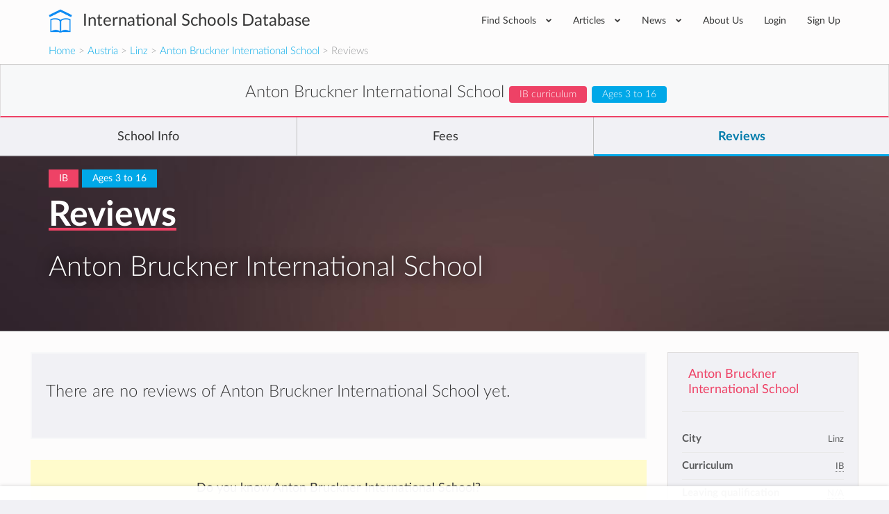

--- FILE ---
content_type: text/html; charset=utf-8
request_url: https://www.international-schools-database.com/in/linz/anton-bruckner-international-school-linz/reviews
body_size: 32886
content:
<!DOCTYPE html>
<html lang='en'>
<head>
  <title>Reviews and Ratings of Anton Bruckner International School</title>
  <meta name='description' content='See the 0 reviews and  for Anton Bruckner International School by parents and students of Anton Bruckner International School.' />
  <link rel='canonical' href='https://www.international-schools-database.com/in/linz/anton-bruckner-international-school-linz/reviews' />

  <script id="cookieyes" type="text/javascript" src="https://cdn-cookieyes.com/client_data/2505bd46ed753f19c02af40c/script.js"></script>

  <meta property='og:url' content='https://www.international-schools-database.com/in/linz/anton-bruckner-international-school-linz/reviews' />
<meta property='og:title' content='Reviews and Ratings of Anton Bruckner International School' />
<meta property='og:description' content='See the 0 reviews and  for Anton Bruckner International School by parents and students of Anton Bruckner International School.' />
<meta property='og:type' content='place' />
<meta property='place:location:latitude' content='48.31556761081836' />
<meta property='place:location:longitude' content='14.285590396637986' />
  <meta property='twitter:card' content='summary' />
<meta property='twitter:site' content='@IntSchoolsDB' />
<meta property='twitter:title' content='Reviews and Ratings of Anton Bruckner International School' />
<meta property='twitter:description' content='See the 0 reviews and  for Anton Bruckner International School by parents and students of Anton Bruckner International School.' />

  <link href='https://cdn.international-schools-database.com' rel='preconnect' crossorigin>
  <link href="https://www.google-analytics.com/" rel="preconnect" crossorigin="anonymous" />

      <script src="https://cdn.international-schools-database.com/assets/critical-d698cb7a0d4a759baf39786079919f053062a2d89e79fdbff18588f365e37d6c.js" data-turbolinks-track="false"></script>
      <script src="https://cdn.international-schools-database.com/assets/application-178a7c9b61e6ae83de39663d3fd58da329e8bdc5ca27d52e055f5086e73bfc89.js" data-turbolinks-track="true" defer="defer"></script>

  <link rel="preload" href="https://cdn.international-schools-database.com/assets/fontawesome-webfont-3c4a1bb7ce3234407184f0d80cc4dec075e4ad616b44dcc5778e1cfb1bc24019.woff2" as="font" crossorigin="anonymous">
<link rel="preload" href="https://cdn.international-schools-database.com/assets/fontawesome-webfont-a7c7e4930090e038a280fd61d88f0dc03dad4aeaedbd8c9be3dd9aa4c3b6f8d1.woff" as="font" crossorigin="anonymous"> 
  <link rel="preload" href="https://cdn.international-schools-database.com/assets/LatoLatin-Light-e7f20acf99d6377102667d2c890598d84aa2a16df257ac87d324f0abdf467c2b.woff2" as="font" crossorigin="anonymous">
<link rel="preload" href="https://cdn.international-schools-database.com/assets/LatoLatin-Light-7ff2abf17af087e4a1fcb20434b31177c0dceef1c3ead81786feb1142e87c485.woff" as="font" crossorigin="anonymous"> 
  <link rel="preload" href="https://cdn.international-schools-database.com/assets/LatoLatin-Regular-ddd4ef7f97f4361b60841d59753218a57134b0f99f5b46a9612234f1c2733ab0.woff2" as="font" crossorigin="anonymous">
<link rel="preload" href="https://cdn.international-schools-database.com/assets/LatoLatin-Regular-9c46f7929b08c87518aa7efbbf1601e485eeed829f149e3f01beb50120cdb3be.woff" as="font" crossorigin="anonymous"> 
  <link rel="preload" href="https://cdn.international-schools-database.com/assets/LatoLatin-Bold-276401632a998400be8a5895038f4f72d3760d3c3d6aaf3cf445d109cb9d1540.woff2" as="font" crossorigin="anonymous">
<link rel="preload" href="https://cdn.international-schools-database.com/assets/LatoLatin-Bold-7cebe978fde661e6a5a690aad9bed83703318bf58c2901174deff6aa9baa5643.woff" as="font" crossorigin="anonymous"> 

  <style>
    @font-face { font-family:'FontAwesome'; src:url(https://cdn.international-schools-database.com/assets/fontawesome-webfont-d4f5a99224154f2a808e42a441ddc9248ffe78b7a4083684ce159270b30b912a.eot); src:url(https://cdn.international-schools-database.com/assets/fontawesome-webfont-d4f5a99224154f2a808e42a441ddc9248ffe78b7a4083684ce159270b30b912a.eot?#iefix) format("embedded-opentype"),url(https://cdn.international-schools-database.com/assets/fontawesome-webfont-3c4a1bb7ce3234407184f0d80cc4dec075e4ad616b44dcc5778e1cfb1bc24019.woff2) format("woff2"),url(https://cdn.international-schools-database.com/assets/fontawesome-webfont-a7c7e4930090e038a280fd61d88f0dc03dad4aeaedbd8c9be3dd9aa4c3b6f8d1.woff) format("woff"); font-weight:normal; font-style:normal; font-display:swap } @font-face { font-family:Glyphicons Halflings; src:url(https://cdn.international-schools-database.com/assets/glyphicons-halflings-regular-13634da87d9e23f8c3ed9108ce1724d183a39ad072e73e1b3d8cbf646d2d0407.eot); src:url(https://cdn.international-schools-database.com/assets/glyphicons-halflings-regular-13634da87d9e23f8c3ed9108ce1724d183a39ad072e73e1b3d8cbf646d2d0407.eot?#iefix) format("embedded-opentype"),url(https://cdn.international-schools-database.com/assets/glyphicons-halflings-regular-fe185d11a49676890d47bb783312a0cda5a44c4039214094e7957b4c040ef11c.woff2) format("woff2"),url(https://cdn.international-schools-database.com/assets/glyphicons-halflings-regular-a26394f7ede100ca118eff2eda08596275a9839b959c226e15439557a5a80742.woff) format("woff"); font-weight:normal; font-style:normal; font-display:swap } @font-face { font-family:'Lato'; src:url(https://cdn.international-schools-database.com/assets/LatoLatin-Light-1987a8711b4863cfaf4e3f362ec369f02c7db11664e9baa155a87cf8add5866d.eot); src:local('Lato Light'), local('Lato-Light'),url(https://cdn.international-schools-database.com/assets/LatoLatin-Light-1987a8711b4863cfaf4e3f362ec369f02c7db11664e9baa155a87cf8add5866d.eot?#iefix) format("embedded-opentype"),url(https://cdn.international-schools-database.com/assets/LatoLatin-Light-e7f20acf99d6377102667d2c890598d84aa2a16df257ac87d324f0abdf467c2b.woff2) format("woff2"),url(https://cdn.international-schools-database.com/assets/LatoLatin-Light-7ff2abf17af087e4a1fcb20434b31177c0dceef1c3ead81786feb1142e87c485.woff) format("woff"); font-weight:300; font-style:normal; font-display:swap } @font-face { font-family:'Lato'; src:url(https://cdn.international-schools-database.com/assets/LatoLatin-Regular-c6c970b103b3c3aa83f7a45172619a4451ea5f015f9f3ef4fd08c9a4aa895cbc.eot); src:local('Lato Regular'), local('Lato-Regular'),url(https://cdn.international-schools-database.com/assets/LatoLatin-Regular-c6c970b103b3c3aa83f7a45172619a4451ea5f015f9f3ef4fd08c9a4aa895cbc.eot?#iefix) format("embedded-opentype"),url(https://cdn.international-schools-database.com/assets/LatoLatin-Regular-ddd4ef7f97f4361b60841d59753218a57134b0f99f5b46a9612234f1c2733ab0.woff2) format("woff2"),url(https://cdn.international-schools-database.com/assets/LatoLatin-Regular-9c46f7929b08c87518aa7efbbf1601e485eeed829f149e3f01beb50120cdb3be.woff) format("woff"); font-weight:400; font-style:normal; font-display:swap } @font-face { font-family:'Lato'; src:url(https://cdn.international-schools-database.com/assets/LatoLatin-Bold-eca63e89a9e01a2fb9aaa1653bf5307cc89f36fdd013e4ef7c4cb353f983395a.eot); src:local('Lato Bold'), local('Lato-Bold'),url(https://cdn.international-schools-database.com/assets/LatoLatin-Bold-eca63e89a9e01a2fb9aaa1653bf5307cc89f36fdd013e4ef7c4cb353f983395a.eot?#iefix) format("embedded-opentype"),url(https://cdn.international-schools-database.com/assets/LatoLatin-Bold-276401632a998400be8a5895038f4f72d3760d3c3d6aaf3cf445d109cb9d1540.woff2) format("woff2"),url(https://cdn.international-schools-database.com/assets/LatoLatin-Bold-7cebe978fde661e6a5a690aad9bed83703318bf58c2901174deff6aa9baa5643.woff) format("woff"); font-weight:700; font-style:normal; font-display:swap } .awesome-marker { background:url(https://cdn.international-schools-database.com/assets/leaflet-awesome-markers/markers-soft-c11fd977f86c88d1b0118a59f14c5518da8d2ac4d135c00692043eca22453657.png) no-repeat 0 0; } .awesome-marker-shadow { background:url(https://cdn.international-schools-database.com/assets/leaflet-awesome-markers/markers-shadow-3369c77c3368a32f9e859f92d7e8983b6c711cc3a768adfa296a6feba4cadf3c.png) no-repeat 0 0; } .awesome-marker-icon-blue { background-position:-108px 0; } .awesome-marker-icon-purple { background-position:-144px 0; } @media (min--moz-device-pixel-ratio:1.5),(-o-min-device-pixel-ratio:3 / 2),(-webkit-min-device-pixel-ratio:1.5),(min-device-pixel-ratio:1.5),(min-resolution:1.5dppx) { .awesome-marker { background-image:url(https://cdn.international-schools-database.com/assets/leaflet-awesome-markers/markers-soft@2x-ddfadae3009e98729686160bc28bdb42066af2b715511236024e95822183e5d6.png); background-size: 720px 46px; } .awesome-marker-shadow { background:url(https://cdn.international-schools-database.com/assets/leaflet-awesome-markers/markers-shadow@2x-6a715e18c4ceb04bd297a3f91468df7f0024e1b4fca6b2b0995fb60f76304647.png) no-repeat; background-size: 35px 16px; } } .school-name .verified-stamp { background:url(https://cdn.international-schools-database.com/assets/schools/verified-badge.pink-67cbe920684e2673e49184a971dc12dd54c84ad4415f7914f6b4ce85230f47b0.png) right bottom no-repeat; } .special { background-image:url(https://cdn.international-schools-database.com/assets/theme/product-4-4f42ef8d5148e7c27ef358f73aa655f1080de8eac07c71ca1d96124e60ba168e.jpg); } .document-title { background-image:url(https://cdn.international-schools-database.com/assets/theme/slider-large-3-4d6106c5f0b854bfc1f59c068e654287af4f171cafab23f8aff13e8ac66e9a73.jpg); margin:-80px -750px 80px; padding:70px 750px } .cc-window{opacity:1;transition:opacity 1s ease}.cc-window.cc-invisible{opacity:0}.cc-animate.cc-revoke{transition:transform 1s ease}.cc-animate.cc-revoke.cc-top{transform:translateY(-2em)}.cc-animate.cc-revoke.cc-bottom{transform:translateY(2em)}.cc-animate.cc-revoke.cc-active.cc-bottom,.cc-animate.cc-revoke.cc-active.cc-top,.cc-revoke:hover{transform:translateY(0)}.cc-grower{max-height:0;overflow:hidden;transition:max-height 1s} .cc-link,.cc-revoke:hover{text-decoration:underline}.cc-revoke,.cc-window{position:fixed;overflow:hidden;box-sizing:border-box;font-family:Helvetica,Calibri,Arial,sans-serif;font-size:16px;line-height:1.5em;display:-ms-flexbox;display:flex;-ms-flex-wrap:nowrap;flex-wrap:nowrap;z-index:9999}.cc-window.cc-static{position:static}.cc-window.cc-floating{padding:2em;max-width:24em;-ms-flex-direction:column;flex-direction:column}.cc-window.cc-banner{padding:1em 1.8em;width:100%;-ms-flex-direction:row;flex-direction:row}.cc-revoke{padding:.5em}.cc-header{font-size:18px;font-weight:700}.cc-btn,.cc-close,.cc-link,.cc-revoke{cursor:pointer}.cc-link{opacity:.8;display:inline-block;padding:.2em}.cc-link:hover{opacity:1}.cc-link:active,.cc-link:visited{color:initial}.cc-btn{display:block;padding:.4em .8em;font-size:.9em;font-weight:700;border-width:2px;border-style:solid;text-align:center;white-space:nowrap}.cc-banner .cc-btn:last-child{min-width:140px}.cc-highlight .cc-btn:first-child{background-color:transparent;border-color:transparent}.cc-highlight .cc-btn:first-child:focus,.cc-highlight .cc-btn:first-child:hover{background-color:transparent;text-decoration:underline}.cc-close{display:block;position:absolute;top:.5em;right:.5em;font-size:1.6em;opacity:.9;line-height:.75}.cc-close:focus,.cc-close:hover{opacity:1} .cc-revoke.cc-top{top:0;left:3em;border-bottom-left-radius:.5em;border-bottom-right-radius:.5em}.cc-revoke.cc-bottom{bottom:0;left:3em;border-top-left-radius:.5em;border-top-right-radius:.5em}.cc-revoke.cc-left{left:3em;right:unset}.cc-revoke.cc-right{right:3em;left:unset}.cc-top{top:1em}.cc-left{left:1em}.cc-right{right:1em}.cc-bottom{bottom:1em}.cc-floating>.cc-link{margin-bottom:1em}.cc-floating .cc-message{display:block;margin-bottom:1em}.cc-window.cc-floating .cc-compliance{-ms-flex:1;flex:1}.cc-window.cc-banner{-ms-flex-align:center;align-items:center}.cc-banner.cc-top{left:0;right:0;top:0}.cc-banner.cc-bottom{left:0;right:0;bottom:0}.cc-banner .cc-message{-ms-flex:1;flex:1}.cc-compliance{display:-ms-flexbox;display:flex;-ms-flex-align:center;align-items:center;-ms-flex-line-pack:justify;align-content:space-between}.cc-compliance>.cc-btn{-ms-flex:1;flex:1}.cc-btn+.cc-btn{margin-left:.5em} @media print{.cc-revoke,.cc-window{display:none}}@media screen and (max-width:900px){.cc-btn{white-space:normal}.clear-in-desktop{clear:both}}@media screen and (max-width:414px) and (orientation:portrait),screen and (max-width:736px) and (orientation:landscape){.cc-window.cc-top{top:0}.cc-window.cc-bottom{bottom:0}.cc-window.cc-banner,.cc-window.cc-left,.cc-window.cc-right{left:0;right:0}.cc-window.cc-banner{-ms-flex-direction:column;flex-direction:column}.cc-window.cc-banner .cc-compliance{-ms-flex:1;flex:1}.cc-window.cc-floating{max-width:none}.cc-window .cc-message{margin-bottom:1em}.cc-window.cc-banner{-ms-flex-align:unset;align-items:unset}} .cc-floating.cc-theme-classic{padding:1.2em;border-radius:5px}.cc-floating.cc-type-info.cc-theme-classic .cc-compliance{text-align:center;display:inline;-ms-flex:none;flex:none}.cc-theme-classic .cc-btn{border-radius:5px}.cc-theme-classic .cc-btn:last-child{min-width:140px}.cc-floating.cc-type-info.cc-theme-classic .cc-btn{display:inline-block} .cc-theme-edgeless.cc-window{padding:0}.cc-floating.cc-theme-edgeless .cc-message{margin:2em 2em 1.5em}.cc-banner.cc-theme-edgeless .cc-btn{margin:0;padding:.8em 1.8em;height:100%}.cc-banner.cc-theme-edgeless .cc-message{margin-left:1em}.cc-floating.cc-theme-edgeless .cc-btn+.cc-btn{margin-left:0}
    .nav.social-links>li>a:active,.nav.social-links>li>a:focus,.nav.social-links>li>a:hover,a,table{background-color:transparent}.modal,.sr-only{overflow:hidden}.bootstrap-select.btn-group .dropdown-menu li a,.clickable,[role=button],button,input[type=submit]{cursor:pointer}caption,th{text-align:left}.btn-group .dropdown-toggle:active,.dropdown-toggle:focus,.modal,.navbar-toggle:focus,a:active,a:hover{outline:0}.alert-icon:before,.input-rating input[type=radio]+label:before,input[type=checkbox]+label:after{font-family:FontAwesome;-webkit-font-smoothing:antialiased}.currency,.header-logo,.label,.score-stars,.text-nowrap{white-space:nowrap}.detail-gallery img,.details-summary .summary-widget .admissions-contact .admissions-contact-image img,textarea.form-control{height:auto}.owl-carousel,html{-webkit-tap-highlight-color:transparent}.an_disc div,.reviews-preview .sidebar-review .review-author .review-author-type,.reviews-preview .sidebar-review .review-date,h5.fees-academic-year{font-style:italic}.caution h2,.post-content h2,.review-title h2{text-transform:uppercase}button,input[type=submit]{-webkit-appearance:button}html{font-family:sans-serif;-ms-text-size-adjust:100%;-webkit-text-size-adjust:100%}.collapse.in,.open>.dropdown-menu,.owl-carousel.owl-loaded,figure,figure:focus .close-button,footer,header{display:block}.countries .cities h3 a,.fees .next-years tr td:last-of-type,.fees .total-price-container h4,.working-hours .name,b,dt,optgroup,strong{font-weight:700}h1{margin:.67em 0}img{border:0;vertical-align:middle}button,input,optgroup,select,textarea{color:inherit;font:inherit;margin:0}input[type=checkbox],input[type=radio]{box-sizing:border-box;padding:0}textarea{overflow:auto;resize:vertical}table{border-collapse:collapse;border-spacing:0}@media print{*,:after,:before{background:0 0 !important;color:#000 !important;box-shadow:none !important;text-shadow:none !important}a,a:visited{text-decoration:underline}a[href]:after{content:" (" attr(href) ")"}.with-tooltip[title]:after,abbr[title]:after{content:" (" attr(title) ")"}a[href^="#"]:after,a[href^="javascript:"]:after{content:""}thead{display:table-header-group}img,tr{page-break-inside:avoid}img{max-width:100% !important}h2,h3,p,table.fees-sumup{orphans:3;widows:3}h2,h3,table.fees-sumup{page-break-after:avoid}.label{border:1px solid #000}.table{border-collapse:collapse !important}.table td,.table th{background-color:#fff !important}.table-bordered td,.table-bordered th{border:1px solid #ddd !important}}.detail-content .detail-video iframe,.detail-gallery img,.table,label{max-width:100%}.open-house picture img{padding:3px;background-color:#fff;box-shadow:0 2px 6px rgba(0,0,0,0.4);max-width:105%}*,:after,:before{-webkit-box-sizing:border-box;-moz-box-sizing:border-box;box-sizing:border-box}html{font-size:10px;height:100%}.modal-title,body{margin:0;line-height:1.428571429}button,input,select,textarea{font-family:inherit;font-size:inherit;line-height:inherit}a:focus,a:hover{color:#23527c;text-decoration:underline}.btn:active:focus,.btn:focus,a:focus,input[type=checkbox]:focus,input[type=radio]:focus{outline:dotted thin;outline:-webkit-focus-ring-color auto 5px;outline-offset:-2px}.sr-only{position:absolute;width:1px;height:1px;margin:-1px;clip:rect(0,0,0,0);border:0}h1,h2,h3,h4,h5,table.fees-sumup{font-family:inherit;font-weight:500;line-height:1.3}h4 small{font-weight:400;line-height:1;color:#777;font-size:75%}.mt20,h1,h2,h3,table.fees-sumup{margin-top:20px}dl,ul{margin-top:0}p{margin:0 0 10px;line-height:24.2px}.lead{margin-bottom:20px;font-size:16px;font-weight:300;line-height:1.4}.close,.label{font-weight:700}.small,small{font-size:85%}.right,.text-right{text-align:right}.page-header{border-bottom:1px solid #eee}ul{margin-bottom:10px}.alert>p,.detail-content .reasons .reason .reason-content .answer p:last-of-type,.detail-content .reasons .reason .reason-content p,.details-summary .summary-widget.summary-checklist table.detail-summary,.filter .form-group,.form-group .bootstrap-select.btn-group,.mb0,.reviews-preview .detail-overview-rating,.standard-listing h1.section-title,ul ul{margin-bottom:0}.table,dl,legend{margin-bottom:20px}.thumbnail-images,.welcome_message_picture_holder{padding-left:0;list-style:none;margin-left:-5px}.thumbnail-images>li{display:inline-block;padding-left:5px;padding-right:5px}dd,dt{line-height:1.428571429}.btn .caret,.btn-group>.btn:first-child,.detail-content .reasons .reason .reason-content,.footer-top .nav.social-links>li:first-child,.input-rating input[type=radio]+label:first-of-type,.recommended-schools .other-schools .card-small-content,.sticky-nav .navigation-name .card-small-content,dd{margin-left:0}.enquire-now{text-align:center;box-shadow:0 -.125rem .5rem 0 rgba(102,102,100,.24);width:100%;z-index:99;padding:10px 8px;background-color:rgba(255,255,255,.96);bottom:0;box-sizing:border-box}.navbar-fixed-bottom{margin-bottom:0;border-width:1px 0 0}.navbar-fixed-top,.navbar-fixed-bottom{position:fixed;right:0;left:0}.enquire-now .btn{background-color:#000ddb;border:1px solid #000ddb;box-shadow:inset 0 -1px 1px 0 #2200a2,inset 0 1px 1px 0 rgba(255,255,255,0.5);color:white;font-weight:bolder}@media(min-width:768px){.enquire-now{padding:6px 12px}}.with-tooltip[data-original-title],.with-tooltip[title],abbr[title]{cursor:help;border-bottom:1px dotted #777}.checkbox label,label{font-weight:400;cursor:pointer}.bootstrap-select.btn-group .dropdown-menu li.disabled a,.btn.disabled{cursor:not-allowed}.container,.container-fluid{margin-right:auto;margin-left:auto;padding-left:15px;padding-right:15px}.card-small:after,.card-small:before,.categories>ul:after,.categories>ul:before,.clearfix:after,.clearfix:before,.container-fluid:after,.container-fluid:before,.container:after,.container:before,.details-summary .summary-widget .admissions-contact .admissions-contact-inner .admissions-contact-title:after,.details-summary .summary-widget .admissions-contact .admissions-contact-inner .admissions-contact-title:before,.footer-bottom:after,.footer-bottom:before,.header-bottom:after,.header-bottom:before,.modal-footer:after,.modal-footer:before,.nav:after,.nav:before,.navbar-collapse:after,.navbar-collapse:before,.panel-body:after,.panel-body:before,.row:after,.row:before{content:" ";display:table}.card-small:after,.categories>ul:after,.clearfix:after,.container-fluid:after,.container:after,.details-summary .summary-widget .admissions-contact .admissions-contact-inner .admissions-contact-title:after,.footer-bottom:after,.header-bottom:after,.modal-footer:after,.nav:after,.navbar-collapse:after,.panel-body:after,.row:after{clear:both}.categories>ul,.row{margin-left:-15px;margin-right:-15px}.categories>ul>li,.col-lg-1,.col-lg-10,.col-lg-11,.col-lg-12,.col-lg-2,.col-lg-3,.col-lg-4,.col-lg-5,.col-lg-6,.col-lg-7,.col-lg-8,.col-lg-9,.col-md-1,.col-md-10,.col-md-11,.col-md-12,.col-md-2,.col-md-3,.col-md-4,.col-md-5,.col-md-6,.col-md-7,.col-md-8,.col-md-9,.col-sm-1,.col-sm-10,.col-sm-11,.col-sm-12,.col-sm-2,.col-sm-3,.col-sm-4,.col-sm-5,.col-sm-6,.col-sm-7,.col-sm-8,.col-sm-9,.col-xs-1,.col-xs-10,.col-xs-11,.col-xs-12,.col-xs-2,.col-xs-3,.col-xs-4,.col-xs-5,.col-xs-6,.col-xs-7,.col-xs-8,.col-xs-9{position:relative;min-height:1px;padding-left:15px;padding-right:15px}.bootstrap-select.form-control:not([class*=col-]),.btn-block,.btn-group-justified>.btn-group .btn,.col-xs-12,.detail-content .detail-actions .btn,.table,figure img,legend{width:100%}caption{padding-top:8px;padding-bottom:8px;color:#777}.table>tbody>tr>td,.table>tbody>tr>th,.table>tfoot>tr>td,.table>thead>tr>th{padding:8px;line-height:1.428571429;vertical-align:top;border-top:1px solid #ddd}.table>thead>tr>th{vertical-align:bottom;border-bottom:2px solid #ddd}.table>caption+thead>tr:first-child>th,.table>thead:first-child>tr:first-child>th{border-top:0}.bordered,.table-bordered,.table-bordered>tbody>tr>td,.table-bordered>tfoot>tr>td,.table-bordered>thead>tr>th{border:1px solid #ddd}.table-bordered>thead>tr>th{border-bottom-width:2px}.table-responsive{overflow-x:auto;min-height:.01%}@media screen and (max-width:767px){.table-responsive{width:100%;margin-bottom:15px;overflow-y:hidden;-ms-overflow-style:-ms-autohiding-scrollbar;border:1px solid #ddd}.table-responsive>.table{margin-bottom:0}.table-responsive>.table>tbody>tr>td,.table-responsive>.table>thead>tr>th{white-space:nowrap}.table-responsive>.table-bordered{border:0}.table-responsive>.table-bordered>tbody>tr>td:first-child,.table-responsive>.table-bordered>thead>tr>th:first-child{border-left:0}.table-responsive>.table-bordered>tbody>tr>td:last-child,.table-responsive>.table-bordered>thead>tr>th:last-child{border-right:0}.table-responsive>.table-bordered>tbody>tr:last-child>td{border-bottom:0}}.checkbox,.help-block{margin-bottom:10px;display:block}legend{display:block;font-size:21px;line-height:inherit;color:#333;border:0;border-bottom:1px solid #e5e5e5}label{display:inline-block;margin-bottom:5px;color:#444;font-size:14.3px}input[type=checkbox],input[type=radio]{margin:4px 0 0;line-height:normal}.checkbox{position:relative;margin-top:10px}.checkbox label{min-height:20px;padding-left:20px;margin-bottom:0}.checkbox input[type=checkbox]{position:absolute;margin-left:-20px}.help-block{margin-top:5px;color:#737373}.fade{opacity:0;-webkit-transition:opacity .15s linear;-o-transition:opacity .15s linear;transition:opacity .15s linear}.bootstrap-select .dropdown-toggle:after,.bootstrap-select.btn-group .dropdown-menu li a span.check-mark,.collapse,.detail-content .reasons .reason .reason-icon,.input-rating input[type=radio],.small-verified-stamp,figure:focus .center-hover,input[type=checkbox],input[type=radio]{display:none}.nav>li,.nav>li>a{display:block;position:relative}.btn-group .btn-group+.btn-group{margin-left:-1px}.btn-group>.btn-group,.card-small-image,.col-xs-1,.col-xs-10,.col-xs-11,.col-xs-12,.col-xs-2,.col-xs-3,.col-xs-4,.col-xs-5,.col-xs-6,.col-xs-7,.col-xs-8,.col-xs-9,.footer-bottom-left,.nav-pills>li{float:left}.btn-group>.btn-group:not(:first-child):not(:last-child)>.btn,.label{border-radius:0}.btn-group>.btn-group:first-child:not(:last-child)>.btn:last-child{border-bottom-right-radius:0;border-top-right-radius:0}.btn-group>.btn-group:last-child:not(:first-child)>.btn:first-child{border-bottom-left-radius:0;border-top-left-radius:0}.nav{margin-bottom:0;padding-left:0;list-style:none}.alert,.panel{margin-bottom:20px}.nav>li>a{padding:10px 15px}.nav>li>a:focus,.nav>li>a:hover{text-decoration:none;background-color:#eee}.nav-pills>li>a{border-radius:4px}.nav-pills>li+li{margin-left:2px}.navbar-collapse{overflow-x:visible;padding-right:15px;padding-left:15px;border-top:1px solid transparent;box-shadow:inset 0 1px 0 rgba(255,255,255,.1);-webkit-overflow-scrolling:touch}.navbar-toggle{position:relative;padding:9px 10px;background-color:transparent;background-image:none}.navbar-toggle .icon-bar{display:block;width:22px;height:2px;border-radius:1px}.navbar-toggle .icon-bar+.icon-bar{margin-top:4px}.label{display:inline;padding:.2em .6em .3em;font-size:75%;line-height:1;color:#fff;text-align:center;vertical-align:baseline}.alert{border:1px solid transparent}.alert h4{margin-top:0;color:inherit}.alert>p+p,.panel-group .panel+.panel{margin-top:5px}.alert-info{background-color:#d9edf7;border-color:#bce8f1;color:#31708f}.alert-warning{background-color:#fcf8e3;border-color:#faebcc;color:#8a6d3b}.alert-danger{background-color:#f2dede;border-color:#ebccd1;color:#a94442}.modal-content,.panel{background-color:#fff}.panel-title,.panel-title>a{color:inherit}.panel{border:1px solid transparent;border-radius:4px;-webkit-box-shadow:0 1px 1px rgba(0,0,0,.05);box-shadow:0 1px 1px rgba(0,0,0,.05)}.p15,.panel-body{padding:15px}.panel-heading{padding:10px 15px;border-bottom:1px solid transparent;border-top-right-radius:3px;border-top-left-radius:3px}.panel-title{margin-top:0;margin-bottom:0;font-size:16px}.facilities .facility,.mb20,.panel-group{margin-bottom:20px}.panel-group .panel{margin-bottom:0;border-radius:4px}.panel-group .panel-heading,.working-hours .day:last-child{border-bottom:0}.panel-group .panel-heading+.panel-collapse>.panel-body{border-top:1px solid #ddd}.panel-default{border-color:#ddd}.panel-default>.panel-heading{color:#333;background-color:#f5f5f5;border-color:#ddd}.panel-default>.panel-heading+.panel-collapse>.panel-body{border-top-color:#ddd}.close{float:right;font-size:21px;line-height:1;color:#000;text-shadow:0 1px 0 #fff;opacity:.2}.close:focus,.close:hover{color:#000;text-decoration:none;cursor:pointer;opacity:.5}button.close{padding:0;background:0;border:0;-webkit-appearance:none}.modal{display:none;position:fixed;top:0;right:0;bottom:0;left:0;z-index:1050;-webkit-overflow-scrolling:touch}.detail-banner,.header-inner,.header-wrapper,.modal-body,.modal-content,.modal-dialog,.textarea-resize{position:relative}.modal.fade .modal-dialog{-webkit-transform:translate(0,-25%);-ms-transform:translate(0,-25%);-o-transform:translate(0,-25%);transform:translate(0,-25%);-webkit-transition:-webkit-transform .3s ease-out;-moz-transition:-moz-transform .3s ease-out;-o-transition:-o-transform .3s ease-out;transition:transform .3s ease-out}.btn-secondary,.nav.social-links i{transition:background-color .15s linear}.modal-dialog{width:auto;margin:10px}.modal-content{border:1px solid rgba(0,0,0,.2);border-radius:6px;-webkit-box-shadow:0 3px 9px rgba(0,0,0,.5);box-shadow:0 3px 9px rgba(0,0,0,.5);background-clip:padding-box;outline:0}.modal-header{padding:15px;border-bottom:1px solid #e5e5e5;min-height:16.428571429px}.modal-header .close{margin-top:-2px}.modal-body{padding:15px}.modal-footer{padding:15px;text-align:right;border-top:1px solid #e5e5e5}.modal-footer .btn+.btn{margin-left:5px;margin-bottom:0}.pull-right{float:right !important}@-ms-viewport{width:device-width}.visible-lg-block,.visible-md-block,.visible-sm-block,.visible-xs-block,select.bs-select-hidden{display:none !important}@media(min-width:992px) and (max-width:1199px){.visible-md-block{display:block !important}}.btn-secondary{background-color:#ee4266;color:#fff;display:inline-block;padding:9px 15px}.btn-secondary:active,.btn-secondary:focus,.btn-secondary:hover{background-color:#ec2b53 !important;box-shadow:none !important;color:#fff;outline:0 !important;text-decoration:none}.detail-content #detailed-answers a,a.underlined,h1.section-title{text-decoration:underline}.accreditations,.caution,.center,.details-summary .summary-widget.summary-fees .empty-results,.fees .next-years th{text-align:center}.main-school-container .school-section-header:first-child,.mt0{margin-top:0 !important}.detail-content .add-review button,.detail-content .add-review p,.mt10{margin-top:10px}.mt30{margin-top:30px}.mb10{margin-bottom:10px}.categories>ul>li,.mb30,.widget{margin-bottom:30px}.mt-80{margin-top:-80px !important}.mb40{margin-bottom:40px}.mt100{margin-top:100px}.mt50{margin-top:50px}.detail-content .detail-follow .follow-btn:last-of-type,.mr0{margin-right:0}.mr10,button i{margin-right:10px}.ml20{margin-left:20px}.p8{padding:8px}.box-padding,.p20{padding:20px}.pb10{padding-bottom:10px !important}.pb20{padding-bottom:20px !important}.pt0{padding-top:0 !important}.pt20{padding-top:20px !important}.pl10{padding-left:10px !important}.pr10{padding-right:10px !important}.pr-half-em{padding-right:.5em !important}.page-header{border:0;margin:80px 0;padding:0;text-align:center}.page-header h1{color:#363636;font-size:39.6px;font-weight:300;margin:0;padding:0}.page-header p{color:rgba(54,54,54,.8);font-size:16.5px;margin:30px 0 0;padding:0}.working-hours .day{border-bottom:1px solid #e9e9e9;line-height:38px}.working-hours .hours{float:right;font-size:13.2px}.favorite-school-icon-holder,.floating-chevron a,.text-secondary,i.boarding-badge{color:#ee4266}.alert{border-radius:0;color:#fff;line-height:2;padding:20px 30px}.alert.alert-danger{background-color:#d9534f;border-color:#d43f3a}.alert.alert-warning{background-color:#fab95f;border-color:#f9ae46}.alert.alert-info{background-color:#67bbe5;border-color:#51b1e1}.alert.alert-light{background-color:#f5f5f5;border-color:#e8e8e8;color:#5a5b5c}.alert-icon:before{display:inline-block;font-size:26.4px;line-height:0;margin-right:10px;vertical-align:-3px}.alert-icon.alert-info:before{content:"\f05a"}.detail-label.label-primary,.label-primary{background-color:#00a8e8}.detail-label.label-secondary,.label-secondary{background-color:#ee4266}.detail-content .detail-overview-hearts i,.fa.score.min,.required{color:#d81814}.textarea-resize{border:7px solid #00a8e8;border-left-color:transparent;border-top-color:transparent;float:right;margin-top:-14px;pointer-events:none}input[type=checkbox]+label,input[type=radio]+label{display:block;padding-left:25px !important;position:relative}input[type=checkbox]+label:hover:before,input[type=radio]+label:hover:before{border-color:#00a8e8}input[type=checkbox]+label:before,input[type=radio]+label:before{background-color:#f1f1f5;border:2px solid #b6b7b8;border-radius:2px;content:"";display:inline-block;height:14px;line-height:1;margin-left:-25px;position:absolute;top:2px;transition:.1s linear;width:14px}input[type=checkbox]+label:after{color:#fff;content:"\f00c";font-size:0;left:6px;position:absolute;top:7px;transition:.1s linear}input[type=checkbox]:checked+label:before{border-width:7px;border-color:#00a8e8}input[type=checkbox]:checked+label:after{font-size:12.1px;left:2px;top:2px}input[type=radio]+label:before{border-radius:50%;content:""}input[type=radio]:checked+label:before{border-color:#00a8e8;border-width:5px}.input-rating input[type=radio]+label{display:inline-block;margin-left:-4px;padding-left:0 !important;padding-right:0;width:24px}.input-rating input[type=radio]+label:before{background-color:transparent;border:0;color:#ffd925;content:"\f006";display:inline-block;font-size:22px;height:14px;line-height:1;margin-left:0;position:static;text-align:center;top:2px;transition:none;width:14px}.fa-star:before,.input-rating input[type=radio]:checked+label:before{content:"\f005"}.header{display:table-row;height:1px}.header-wrapper{background-color:#fff;box-shadow:0 1px 1px rgba(0,0,0,.1);padding:0;z-index:200}.header-inner{display:table;width:100%}.header-content,.header-logo{display:table-cell;vertical-align:middle}.header-logo{padding:0 45px 0 0}#school-sidebar>div>div.detail-follow.detail-description>h5,.btn{white-space:normal}.header-logo a,.school-reviews .reviews,.school-reviews .total-review-rating,h1,h2,h3,h4,h5,table.fees-sumup{color:#363636}.header-logo a:active,.header-logo a:focus,.header-logo a:hover{color:#363636;text-decoration:none}.header-logo span{font-size:24.2px;font-weight:400;vertical-align:middle}@media(max-width:767px){.visible-xs-block{display:block !important}.hidden-xs{display:none !important}.header-logo span{font-size:19.8px;white-space:normal;display:table-cell}}@media(min-width:768px) and (max-width:991px){.visible-sm-block{display:block !important}.header-logo span{display:none}}.header-logo img{fill:#00a8e8;color:#00a8e8;margin:0 10px 0 0;vertical-align:middle}.header-content .nav{float:right;padding:12px 0}.footer-top,.navbar-toggle .icon-bar{background-color:#444}.header-nav-primary.nav .fa{font-size:8.8px;margin-left:10px;vertical-align:2px}.header-nav-primary.nav>li>a{padding:20px 17px}.footer-bottom .nav>li:last-child a,.header-nav-primary.nav>li:last-child>a{padding-right:0}.navbar-toggle{border:1px solid #444;border-radius:0;float:right;margin:14px 0}.header .home-made-breadcrumbs{margin-bottom:0;font-size:15px;padding:0 0 8px;font-weight:300;background-color:#fdfcfc}.footer{color:#fff;display:table-row;height:1px}.footer a{color:#26c3ff}.fa-inverse,.footer h2,figure .center-hover .fa-stack-2x{color:#fff}.footer-top{color:#fff;font-size:14.3px;padding:40px 0}.footer-top h2{font-size:26.4px;font-weight:300;margin:0 0 30px}.accreditations .accreditation,.details-summary .summary-widget.summary-fees table.fees-sumup,.footer-top p,.school-reviews .review-inner{margin:0}.footer-bottom{background-color:#363636;color:#fff;font-size:14.3px;padding:35px 0}.footer-bottom .nav>li>a{border-radius:0;color:#fff;padding:0 20px}.footer-bottom .nav>li>a:hover{background-color:transparent;color:#ee4266}.filter button[type=submit],.footer-bottom-right{float:right}h2.widgettitle{border-bottom:1px solid #e9e9e9;color:#5a5b5c;font-weight:300;line-height:60px;margin:0 0 30px;padding:0}.nav.social-links>li{border-radius:50%;margin:0 15px 3px 0}.nav.social-links i{background-color:#f7f8f9;border-radius:50%;color:rgba(54,54,54,.6);font-size:13.2px;height:24px;line-height:26px;text-align:center;width:24px}.nav.social-links i.fa-facebook{background-color:#365397;color:#fff}.nav.social-links i.fa-facebook:hover{background-color:#2f4984}.nav.social-links i.fa-twitter{background-color:#000100;color:#fff}.nav.social-links i.fa-twitter:hover{background-color:#0097d8}.nav.social-links i.fa-linkedin{background-color:#287bbc;color:#fff}.nav.social-links i.fa-linkedin:hover{background-color:#246da7}.nav.social-links i.fa-instagram{background-color:#ba4873;color:#fff}.nav.social-links i.fa-instagram:hover{background-color:#a94067}.card-small{background-color:#f1f1f5;margin:0 0 20px;padding:10px}.card-small-image img{width:80px}.card-small-content{margin-left:90px}.card-small-content h3{display:block;font-size:15.4px;font-weight:400;margin:0;padding:0;overflow:hidden;text-overflow:ellipsis;white-space:nowrap}.card-small-content h3 a,.color-black-light,.details-summary td.answer,.fees td{color:#444}.card-small-content h4{font-size:12.1px;margin:5px 0 0}.card-small-content h4 a,.detail-content .default-color,.school-body .detail-content .detail-follow h5,.school-reviews .rating-description,ul.dropdown-menu li a:hover{color:#97989a}.card-small-price{color:#00a8e8;font-size:13.2px;font-weight:400;margin:7px 0 0}.detail-content .detail-contact,.post-content{display:table-cell}.post-content h2{clear:both;font-size:18.7px;font-weight:400;margin:0 0 20px}.list-header{clear:both;display:inline-block;margin:30px 0 0;padding:15px 20px;width:100%}.categories>ul{margin-bottom:0;list-style:none;padding:0}.categories>ul>li>.categories-link{border-bottom:1px solid rgba(0,0,0,.05);color:#363636;display:block;font-size:18.7px;margin:0 0 10px;padding:0 0 10px}.categories>ul>li>.categories-link:before{color:#00a8e8;content:'—';display:none;font-size:13.2px;margin:0 10px 0 0;vertical-align:2px}.categories>ul>li>.categories-link:hover{color:#00a8e8;text-decoration:none}.detail-banner{background-position:center center;background-size:100% auto;height:500px}@media(max-width:767px){.detail-banner.h-img-right-mob{background-position:center right}}@media(min-width:768px){.detail-banner.h-img-right-desk{background-position:center right}.ml20-except-sm{margin-left:20px}}.detail-banner:before{background:-webkit-linear-gradient(to right,rgba(0,0,0,.1) -10%,rgba(0,0,0,.2) 20%,rgba(0,0,0,.2) 40%,rgba(0,0,0,0) 80%);background:-moz-linear-gradient(to right,rgba(0,0,0,.1) -10%,rgba(0,0,0,.2) 20%,rgba(0,0,0,.2) 40%,rgba(0,0,0,0) 80%);background:linear-gradient(to right,rgba(0,0,0,.1) -10%,rgba(0,0,0,.2) 20%,rgba(0,0,0,.2) 40%,rgba(0,0,0,0) 80%);bottom:0;content:'';left:0;position:absolute;right:0;top:0;z-index:1}.detail-banner .container{height:100%;position:relative}.detail-banner .detail-banner-left{position:absolute;top:50%;transform:translateY(-50%);-webkit-transform:translateY(-50%);z-index:1;left:15px}.detail-banner h2{color:#fff;font-size:39.6px;text-shadow:0 0 20px #000;margin-bottom:10px}.detail-banner .detail-banner-address{color:#fff;font-weight:300;text-shadow:0 0 20px #000}.detail-banner .detail-banner-rating{font-size:23.1px;margin:10px 0 0 1em;text-shadow:0 0 20px rgba(0,0,0,.5);color:#fff}small i.not-verified-reviews{font-size:75% !important;font-size:max(14px) !important;font-size:min(10px) !important}.detail-banner .detail-banner-rating small i.not-verified-reviews{color:#cbb !important}.reviews-preview-full-width small i.not-verified-reviews{font-size:min(12px) !important}#school-sidebar .reviews-score-summary .score-stars i,.average-rating-section .average-rating i,.detail-banner .detail-banner-rating i,.detail-content .detail-overview-rating .score-stars i,.reviews-preview .sidebar-review .total-review-rating i,.school-reviews .total-review-rating dd i,.score-stars i,.sticky-nav .navigation-name .card-small-content h4 .score-stars i,.yellow-stars{color:#ffd925}.detail-content h2{border-bottom:1px solid #e9e9e9;color:#363636;font-weight:400;margin:40px 0 30px;padding-bottom:20px}.detail-content .detail-contact div:last-of-type,.review-title h2{padding-bottom:0}.detail-content #detailed-answers,.review-content:last-child{border-bottom:0}.detail-content #detailed-answers a:hover{background-color:#e8ebee}.detail-content #detailed-answers i{display:inline-block;margin-right:10px}.detail-content .listing-detail-map{height:300px}.detail-content .detail-actions.row{margin-left:-10px;margin-right:-10px}.detail-content .detail-actions i{margin-right:4px}.detail-content .detail-overview-hearts,.detail-content .detail-overview-rating{font-size:19.8px;font-weight:300;margin-bottom:10px}.detail-content .detail-overview-hearts strong,.detail-content .detail-overview-rating strong{color:#363636;font-size:26.4px;font-weight:400}.detail-content .detail-overview-hearts i,.detail-content .detail-overview-rating i{font-size:26.4px;margin-right:5px}.detail-content .detail-overview-rating{border-bottom:2px solid #fff;margin-bottom:20px;padding-bottom:15px}.detail-content .detail-contact a,.detail-content .detail-overview-rating a{border-bottom:1px solid #f1f1f1;color:rgba(54,54,54,.6);transition:.15s linear}.detail-content .detail-contact a:hover,.detail-content .detail-overview-rating a:hover{border-color:transparent;color:#00a8e8}.detail-content .detail-contact a:focus,.detail-content .detail-overview-rating a:focus{text-decoration:none}.detail-content .detail-follow,.detail-content .detail-vcard,.review-content-wrapper{display:table;width:100%}.detail-content .detail-contact div{padding-bottom:12px;padding-left:30px;position:relative}.detail-content .detail-contact div i{color:#ee4266;left:0;margin-top:3px;position:absolute;text-align:center;width:15px}.detail-content .detail-contact div i.fa-mobile-phone{font-size:22px;margin-top:0}.detail-content .detail-description{border-bottom:1px solid #e9e9e9;margin-bottom:20px;padding-bottom:20px}.detail-content .detail-follow h5{display:table-cell;white-space:nowrap}.detail-content .detail-follow .follow-btn{background-color:#b6b7b8;border-radius:50%;color:#fff;display:inline-block;font-size:17.6px;height:30px;opacity:.85;padding-top:5px;margin:5px 8px 4px 0;text-align:center;transition:.07s linear;width:30px}.detail-content .detail-follow .follow-btn:hover{opacity:1}.detail-content .detail-follow .follow-btn.facebook{background-color:#365397}.detail-content .detail-follow .follow-btn.twitter{background-color:#000100}.detail-content .detail-follow .follow-btn.youtube{background-color:#f33}.detail-content .input-rating .rating-title{color:#444;margin-bottom:5px;margin-top:10px}.bootstrap-select.btn-group .dropdown-menu li,.detail-content .reasons .reason{position:relative}.detail-content .reasons .reason .reason-icon{position:absolute;left:0}.detail-content .reasons .reason .reason-icon i{display:block;background-color:#ee4266;border-radius:50%;color:#fff;font-size:26.4px;height:50px;line-height:20px;padding-top:14px;text-align:center;width:50px}.detail-content .reasons .reason .reason-content{border-bottom:1px dashed rgba(0,0,0,.1);margin-bottom:20px;padding-bottom:20px}.detail-content .reasons .reason:last-of-type .reason-content{border-bottom:0;margin-bottom:2px;padding-bottom:0}.detail-banner-info,.reviews-preview .sidebar-review:first-child{margin-top:1em}.premium-listing .detail-banner-info{margin-left:.5em}.detail-label{background-color:#ee4266;color:#fff;display:inline-block;font-size:14.3px;padding:3px 15px}.detail-gallery .detail-gallery-index{margin:0;position:relative;padding:10px 50px}.detail-gallery .detail-gallery-list-item{display:none;list-style:none;margin:0;padding:10px;transition:.15s linear;width:100%}.detail-gallery .detail-gallery-list-item a{border-bottom:0;display:block;overflow:hidden}.owl-carousel .detail-gallery-list-item a,button{overflow:visible}.details-summary .summary-widget .admissions-contact,.review{margin:0 0 30px}.details-summary .summary-widget .admissions-contact .admissions-contact-image{border-radius:50%;float:left;overflow:hidden;position:relative}.details-summary .summary-widget .admissions-contact .admissions-contact-inner{border:2px solid #b6b7b8;line-height:28px;margin:0 0 0 120px;position:relative}.details-summary .summary-widget .admissions-contact .admissions-contact-inner:before{border:20px solid transparent;content:'';left:-42px;position:absolute;top:20px}.details-summary .summary-widget .admissions-contact .admissions-contact-inner:after,.review-inner:after{border:19px solid transparent;border-right-color:#fff;content:'';display:block;left:-38px;position:absolute;top:21px}.details-summary .summary-widget .admissions-contact .admissions-contact-inner .admissions-contact-title{border-bottom:1px solid #f7f8f9;margin:0 0 20px;padding:0;float:right;width:100%}.review-inner{background-color:#f1f1f5;border:2px solid #f7f8f9;margin:0 0 0 120px;padding:20px;position:relative}.background-color,.background-gray,.detail-content #detailed-answers .panel-default>.panel-heading,.floating-chevron,.recommended-schools .other-schools .card-small{background-color:#fff}.review-inner:before{border:20px solid transparent;border-right-color:#f7f8f9;content:'';display:block;left:-42px;position:absolute;top:20px}.review-title{border-bottom:1px solid #f7f8f9;margin:12px 0 25px;overflow:hidden;padding:0 0 25px}.review-title h2{border-bottom:0;float:left;font-size:16.5px;font-weight:400;line-height:1;margin:2px 0 0;text-transform:uppercase}.review-overall-rating{color:#ffd925;float:right;font-size:19.8px;line-height:1;position:relative}.review-content{display:table-cell;padding:0 20px 0 35px}.review-rating{display:table-cell;width:105px}.fa{font:14px/1 FontAwesome;font-size:inherit;text-rendering:auto;-webkit-font-smoothing:antialiased;-moz-osx-font-smoothing:grayscale}.fa-search:before{content:"\f002"}.fa-2x,.fa-stack-2x{font-size:2em}.fa-stack{position:relative;display:inline-block;width:2em;height:2em;line-height:2em;vertical-align:middle}.fa-stack-1x,.fa-stack-2x{position:absolute;left:0;width:100%;text-align:center}.fa-stack-1x{line-height:inherit}.btn,.dropdown-menu>li>a{line-height:1.428571429;font-weight:400}.fa-envelope-o:before{content:"\f003"}.fa-heart:before{content:"\f004"}.fa-star-o:before{content:"\f006"}.fa-film:before{content:"\f008"}.fa-close:before,.fa-times:before{content:"\f00d"}.fa-search-plus:before{content:"\f00e"}.fa-book:before{content:"\f02d"}.fa-map-marker:before{content:"\f041"}.fa-forward:before{content:"\f04e"}.fa-chevron-left:before{content:"\f053"}.fa-chevron-right:before{content:"\f054"}.fa-times-circle:before{content:"\f057"}.fa-check-circle:before{content:"\f058"}.fa-question-circle:before{content:"\f059"}.fa-share:before{content:"\f064"}.fa-asterisk:before{content:"\f069"}.fa-warning:before{content:"\f071"}.fa-chevron-down:before{content:"\f078"}.fa-cogs:before{content:"\f085"}.fa-external-link:before{content:"\f08e"}.fa-trophy:before{content:"\f091"}.fa-twitter:before{content:"\1D54F"}.fa-facebook:before{content:"\f09a"}.fa-arrow-circle-right:before{content:"\f0a9"}.fa-users:before{content:"\f0c0"}.fa-link:before{content:"\f0c1"}.fa-linkedin:before{content:"\f0e1"}.fa-file-text-o:before{content:"\f0f6"}.fa-plus-square:before{content:"\f0fe"}.fa-angle-double-right:before{content:"\f101"}.fa-mobile-phone:before{content:"\f10b"}.fa-circle:before{content:"\f111"}.fa-flag-checkered:before{content:"\f11e"}.fa-star-half-o:before{content:"\f123"}.fa-info:before{content:"\f129"}.fa-usd:before{content:"\f155"}.fa-youtube:before{content:"\f167"}.fa-instagram:before{content:"\f16d"}.fa-tiktok:before{content:"\e07b"}.fa-university:before{content:"\f19c"}.fa-graduation-cap:before{content:"\f19d"}.fa-bed:before{content:"\f236"}.fa-calendar-check-o:before{content:"\f274"}.owl-carousel{display:none;width:100%;position:relative;z-index:1}.school-main .questionnaire-table td.question{text-align:right;width:35%}.school-main .questionnaire-table td.answer{color:#535353}.detail-description .break-sticky-day{width:min-content;display:inline-block;line-height:1.6em}del,span.subdued{color:#b6b7b8}.main-school-container .overflow-content{overflow:auto}.detail-content #detailed-answers .panel-default>.panel-heading a{background-color:#fff;color:#5a5b5c;font-size:19.8px;display:block}.detail-content #detailed-answers .panel-default>.panel-heading a i.fa{color:#ee4266;width:1em;text-align:center}.detail-content #detailed-answers .panel-body tr:first-child>td,.details-summary .summary-widget.summary-checklist table.detail-summary tr:first-child td,.details-summary .summary-widget.summary-checklist table.detail-summary tr:first-child th{border-top:0}.detail-banner-smaller .floating-chevron.left{left:33px}.detail-banner-smaller .floating-chevron.right{right:33px}.standard-listing .floating-chevron,.standard-listing.school-main .detail-banner-left.school-name{top:108px}.premium-listing .detail-banner-smaller{background-size:auto 440px;height:440px;min-height:calc(82vh - 54vw)}.premium-listing .floating-chevron{top:50%}.floating-chevron{position:absolute;border-radius:50%;font-size:33px;width:46.86px;text-align:center;z-index:2}.floating-chevron a:hover{color:#df143e}.school-name .verified-stamp{width:120px;height:91px;position:absolute;right:0;background-size:120px 91px}.school-name .school-verified-name{padding-right:140px;width:fit-content;position:relative}.detail-banner .detail-banner-rating{min-height:1em}.premium-listing .detail-banner-left.school-name{position:absolute;top:270px;background-color:rgba(54,54,54,.5);padding:13.2px;min-width:80%}.premium-listing .school-bio p{font-size:26.4px;line-height:33px}.premium-listing .premium-description{font-size:19.8px;color:#535353}.overview-rating.reviews-rating .review-stars a,.school-teaser .external-link-icon,.sticky-nav .navigation-name .card-small-content h4 a,a{color:#00a8e8}.premium-listing .premium-description p{line-height:28.6px}.premium-listing .detail-banner,.standard-listing .detail-banner{border-bottom:1px solid #5a5b5c}.premium-listing .detail-banner:before,.standard-listing .detail-banner:before{background:0}.standard-listing .detail-banner.verified.fees .verified-stamp,.standard-listing .detail-banner.verified.reviews .verified-stamp{top:26.4px}.premium-listing h2.detail-title{filter:drop-shadow(0 0 16px #000)}@media(max-width:767px){.header-logo img{vertical-align:baseline}.header-content .nav{background-color:#f1f1f5;float:none;left:-15px;margin-top:62px;padding:0;position:absolute;right:-15px;z-index:99999}.header-content .nav li{display:block;margin:0;float:none}.header-content .nav li a{border-bottom:1px solid #f7f8f9;border-radius:0;color:#363636;display:block;float:none;font-size:14.3px;padding:10px 20px !important;transition:.15s linear}.header-content .nav li a .fa{float:right;margin:5px 0 0;transform:rotate(-90deg);-webkit-transform:rotate(-90deg)}.header-content .nav li a:hover{color:#ee4266}.header-content .nav li>ul{display:none;margin:0;padding:0}.header-content .nav li>ul>li{background-color:rgba(0,0,0,.03) !important}.header-content .nav li>ul>li a{background-color:transparent !important}.header-content .nav li:hover>ul{display:block}.footer-top .col-sm-4{margin:50px 0}.footer-bottom .nav>li{border-bottom:1px solid rgba(255,255,255,.08);display:block;float:none;padding:10px 8px}.footer-bottom .nav>li a{padding:0}.footer-bottom .nav>li:last-child{border-bottom:0}.footer-bottom-left{float:none}.footer-bottom-right{float:none;margin-top:30px}.categories>ul>li{clear:both;margin:0 0 20px !important}.detail-banner{height:400px;background-size:100% 100%}.detail-banner .detail-banner-left{margin-left:15px}.detail-banner h2{font-size:33px}.detail-banner-info{margin-top:.3em}.details-summary .summary-widget .admissions-contact .admissions-contact-image,.details-summary .summary-widget .admissions-contact .admissions-contact-image img{width:50px}.details-summary .summary-widget .admissions-contact .admissions-contact-inner{margin:0 0 0 70px}.detail-banner-left.school-name .verified-stamp,.details-summary .summary-widget .admissions-contact .admissions-contact-inner:after,.details-summary .summary-widget .admissions-contact .admissions-contact-inner:before,.premium-listing .school-bio,.more-articles-bottom,.review-inner:after,.review-inner:before,.school-body .detail-content .reasons .reason .reason-icon{display:none}.review-inner{margin:0 0 0 80px}.review-overall-rating{float:none;margin:10px 0 0}.review-content{display:block;padding-right:0}.review-rating{display:block;margin:20px 0 0;padding:0;width:100%}.categories>ul>li,.col-lg-12,.col-lg-3,.col-lg-4,.col-lg-6,.col-lg-9,.col-md-5,.col-sm-12,.col-sm-2,.col-sm-3,.col-sm-4,.col-sm-5,.col-sm-7,.col-sm-8,.col-sm-9{padding-left:10px;padding-right:10px}.footer .footer-top{padding-top:10px}.footer .footer-top .container{padding-left:30px;padding-right:30px}.footer .footer-top .container h2{margin-bottom:10px;margin-top:30px}.box-padding{padding:12px}.school-main .questionnaire-table td.answer,.school-main .questionnaire-table td.question{display:block;width:100%;text-align:left}.school-main .questionnaire-table tr:not(:first-child)>td.question{margin-top:1.2em}.school-main .questionnaire-table td.answer{border-top:0;padding-top:4.4px}.detail-banner-smaller .floating-chevron{display:unset;top:unset;bottom:2px;font-size:22px;width:32px}.detail-banner-smaller .floating-chevron.left{padding-right:3px;left:3px}.detail-banner-smaller .floating-chevron.right{padding-left:3px;right:3px}.school-body .detail-content .reasons .reason .reason-content,.standard-listing .detail-banner-left.school-name{margin-left:0}.school-body .detail-content .reasons .reason .thumbnail-images{text-align:center}.school-body .detail-content .reasons .reason .thumbnail-images li{padding:4.4px}.school-body .detail-content .reasons .reason .thumbnail-images img{max-height:initial}.school-name .verified-stamp{right:5px}.detail-banner .detail-banner-rating{margin:0;min-height:initial}.detail-banner-left.school-name .school-verified-name{padding-right:0}.detail-banner-left.school-name .school-verified-name .small-verified-stamp{display:inline}.standard-listing.school-main .detail-banner-left.school-name{top:160px}.premium-listing .detail-banner-left.school-name{margin-left:0;position:relative;top:218px;height:fit-content;left:unset}.premium-listing .school-header.container{padding-left:0;padding-right:0}.premium-listing .detail-banner,.standard-listing .detail-banner{background-size:auto 286px;height:286px}.premium-listing .detail-banner.verified,.standard-listing .detail-banner.verified{height:306px}.premium-listing .detail-banner .detail-label,.standard-listing .detail-banner .detail-label{margin-top:4.4px}.standard-listing .detail-banner.verified.fees .verified-stamp,.standard-listing .detail-banner.verified.reviews .verified-stamp{top:0}.detail-banner .detail-banner-left{top:60%}}.fa.score{padding:0 .2em 0 .5em}.fa.score.max{color:#8dc63f}.fees .fees-sumup-container{margin:10px 20px 30px;text-align:center}.fees .fees-sumup-container h1{margin-top:10px;font-weight:bolder}.details-summary .summary-widget .admissions-contact .admissions-contact-inner .directions,.fees .total-price-container{margin-top:13.2px}@media(max-width:768px){.fees h1.fees-back-link{margin-top:0}.fees #main-content-section{padding-left:0;padding-right:0}.fees .module{padding-left:4px;padding-right:4px}.fees .total-price-container h4{text-align:center}}.background-highlight{background:linear-gradient(#fffbcc,#fffbcc);color:#535353}.btn,.btn-default:active,.btn-primary:active,.btn:active,.form-control{background-image:none}.label-note{background-color:#f37a93;border-radius:50%;color:#fff;font-size:11px;min-height:17.6px;min-width:17.6px;padding:4.4px 6.6px}table.fees-sumup{line-height:33px;width:100%;border-collapse:separate;border-spacing:20px 0}table.fees-sumup th{font-size:17.6px;font-weight:400;padding-right:6.6px;min-width:6em}table.fees-sumup td{font-size:22px;text-align:right}@media(min-width:979px){.premium-listing .container-fluid,.standard-listing .container-fluid{padding-left:44px;padding-right:44px}}.thumbnail-images img,.welcome_message_picture_holder img{padding:3px;background-color:#fff;box-shadow:0 2px 6px rgba(0,0,0,.4);max-height:134px}.button-bar{justify-content:space-between;display:flex}@media(min-width:991px){.other-schools-section.full-width{display:none}}.card-small-content h3,.recommended-schools h3,.school-body .detail-content .detail-follow .follow-btn{line-height:1.2em}.recommended-schools .recommended-schools .card-small,.school-teaser .card-small.premium{box-shadow:0 2px 6px rgba(0,0,0,.3);border:1px solid #666;background-color:#fff}.recommended-schools .city-name{font-variant:all-small-caps;text-decoration:underline;text-decoration-color:#ee4266;margin-bottom:4px}.button-bar .btn{font-size:20.9px;padding:3.3px 0;width:39.6px;height:39.6px;border-radius:4.4px}.button-bar .btn.btn-highlighted{background-color:#8dc63f;opacity:1;color:#fff}.premium-listing .button-bar .btn{width:36.3px;height:37.4px}.facilities .facility h3{margin:0;padding:1em 0 .25em}.facilities .facility .detail-gallery-list-item a img{padding:0;border:3px solid #f1f1f5}.overview-rating strong.sumup,h5{font-size:17.6px}.overview-rating.reviews-rating .sumup{display:table-cell;font-size:24.2px;text-align:right}.overview-rating.reviews-rating .review-stars{display:table-cell;line-height:35.2px;padding-left:20px}.overview-rating.reviews-rating .review-stars .number-of-reviews{line-height:24.2px}.school-body .detail-content h2{border-bottom:3px solid #ee4266;margin-top:57.2px}.school-body .detail-content .detail-follow .follow-btn.linkedin{background-color:#287bbc}.school-body .detail-content .detail-follow .follow-btn.instagram{background-color:#ba4873}.school-body .detail-content .detail-follow .follow-btn.tiktok{background-color:#fff}#school-sidebar-container{z-index:10}.detail-content .reasons .reason .reason-content .answer p,.open-house .alert>p{margin-bottom:1em}.details-summary.admissions .summary-widget h2{display:inline-block;padding-bottom:11px;margin-bottom:19.8px}.details-summary .summary-widget{padding:15.4px;box-shadow:0 2px 6px rgba(0,0,0,.1);margin-top:15.4px}.details-summary .summary-widget:first-child,.school-reviews .school-body .detail-content h2{margin-top:0}.details-summary .summary-widget .link-read-more{text-align:right;margin-top:15.4px;margin-bottom:15.4px}.details-summary .summary-widget.summary-contact,.details-summary .summary-widget.summary-contact{margin-bottom:9.9px}.details-summary .summary-widget.summary-map .legend-title{margin-top:9.9px;margin-bottom:9.9px}.details-summary .summary-widget.summary-map .legend-address{margin-top:9.9px;margin-bottom:9.9px;font-size:smaller}.details-summary .summary-widget.summary-map .leaflet-blue{color:#46abdd}.details-summary .summary-widget.summary-map .leaflet-green{color:#72b026}.details-summary .summary-widget .admissions-contact .admissions-contact-image,.details-summary .summary-widget .admissions-contact .admissions-contact-image img{width:100px}.details-summary .summary-widget .admissions-contact .admissions-contact-inner{border:0;padding:0;margin-top:17.6px}.details-summary .summary-widget .admissions-contact .admissions-contact-inner:before{border:0;display:none}.details-summary .summary-widget .admissions-contact .admissions-contact-inner p{margin-bottom:.6em}.details-summary .summary-widget .admissions-contact .admissions-contact-inner .admissions-contact-title h2{float:left;font-size:16.5px;font-weight:400;text-transform:uppercase;padding-bottom:8.8px;margin:0}.details-summary .summary-widget .admissions-button-bar{display:flex;justify-content:space-around;flex-wrap:wrap}.details-summary .summary-widget .post-content h2{margin-top:11px}.details-summary .row:not(:first-child){margin-top:9.9px}#school-sidebar .logo-and-name-container .school-logo{background-color:#fff;padding:4px;border-radius:8px;box-shadow:0 2px 6px rgba(0,0,0,.1)}#school-sidebar .logo-and-name-container .school-name{vertical-align:middle;padding-left:9.9px}.accreditations .accreditation img{padding:6.6px;margin-top:13.2px;max-width:132px}.owl-carousel .detail-gallery-list-item{margin-bottom:13.2px}.owl-carousel .detail-gallery-list-item a img{width:unset}.background-white .detail-video iframe{padding:3px;background-color:#fff;box-shadow:0 2px 6px rgba(0,0,0,.4)}.video-placeholder-normal,.video-placeholder-youtube{padding:3px;background-color:#fff;box-shadow:0 2px 6px rgba(0,0,0,.4);margin:auto}figure:focus,figure:hover{-webkit-box-shadow:0 3px 10px #666;-moz-box-shadow:0 3px 10px #666}.welcome_message_picture_holder{margin-right:29.7px;text-align:center}.welcome_message_picture_holder img{max-width:100%;margin-top:0;max-height:fit-content;height:216px}.welcome_message_picture_holder p{margin-top:6.6px}p.welcome-message{max-width:154px}.an_disc{max-width:728px;margin:auto}.an_disc div{font-size:75%;text-align:right;padding-right:.5em}.extra-articles.cards-small{margin:10px -15px 0}.modal-title-container{border-bottom:3px solid #ee4266;padding-bottom:12px}.sticky-nav{color:#363636;position:sticky;top:0;z-index:99;transition:.6s ease-in;-webkit-transition:.6s ease-in}.sticky-nav .navigation-name{background-color:#f7f8f9;display:block}.sticky-nav .navigation-name img.logo{width:46px !important;height:46px !important}.sticky-nav .navigation-name .card-small-image{background-color:#fff;padding:2px;margin-right:6px;border:1px solid silver}.sticky-nav .navigation-name .card-small-content img{padding:0 6px}.sticky-nav .navigation-name .card-small-content h3{white-space:normal;line-height:1.3em;font-weight:400}.sticky-nav .navigation-name .card-small-content h3 .detail-label{line-height:normal;border-radius:4px}.sticky-nav .navigation-name .card-small-content h4{margin:5px 0}.sticky-nav .navigation-name .card-small-content.no-margin{margin-left:1em}.sticky-nav .navigation-name .card-small{margin:0;background-color:#f7f8f9;border-bottom:2px solid #ee4266;padding:10px 10px 4px}.sticky-nav .btn-school-navigation .btn{overflow:hidden;background-color:#f1f1f5;border-left:1px solid silver}.sticky-nav .btn-school-navigation .btn-group:first-child .btn{border-left:0}.sticky-nav .btn-school-navigation .btn.disabled{color:#7b7b7b;background-color:#f6f6f9;opacity:1}.sticky-nav .btn-school-navigation .btn.selected{color:#007cab;font-weight:700;cursor:default}.sticky-nav .btn-school-navigation .btn.selected:after{background-color:#00a8e8;height:3px}@media(min-width:768px){.lead{font-size:21px}.categories>ul>li,.col-sm-12,.col-sm-2,.col-sm-3,.col-sm-4,.col-sm-5,.col-sm-7,.col-sm-8,.col-sm-9{float:left}.col-sm-2{width:16.6666666667%}.col-sm-3{width:25%}.categories>ul>li,.col-sm-4{width:33.3333333333%}.col-sm-5{width:41.6666666667%}.col-sm-7{width:58.3333333333%}.col-sm-8{width:66.6666666667%}.col-sm-9{width:75%}.col-sm-12{width:100%}.col-sm-pull-3{right:25%}.col-sm-push-9{left:75%}.navbar-collapse{width:auto;border-top:0;box-shadow:none}.navbar-collapse.collapse{display:block !important;height:auto !important;padding-bottom:0;overflow:visible !important}.header-content .nav>li .mega-menu>li:last-child:after,.navbar-toggle{display:none}.modal-dialog{width:600px;margin:30px auto}.modal-content{-webkit-box-shadow:0 5px 15px rgba(0,0,0,.5);box-shadow:0 5px 15px rgba(0,0,0,.5)}.header-content .nav>li{margin:0}.header-content .nav>li>a{border-radius:0;color:#363636;font-size:14.3px;padding:6px 20px}.header-content .nav>li .mega-menu,.header-content .nav>li .sub-menu{background-color:#f1f1f5;border:1px solid #e9e9e9;left:0;opacity:0;visibility:hidden;list-style:none}.header-content .nav>li>a:hover{background-color:transparent;color:#ee4266}.header-content .nav>li>a:active,.header-content .nav>li>a:focus{background-color:transparent}.header-content .nav>li:hover>a{color:#ee4266 !important}.header-content .nav>li:hover>.mega-menu,.header-content .nav>li:hover>.sub-menu{opacity:1;transition:opacity .15s linear;visibility:visible}.header-content .nav>li .sub-menu{display:block;margin:0;padding:0;position:absolute;width:220px;z-index:10}.header-content .nav>li .sub-menu li{border-bottom:1px solid #e9e9e9}.header-content .nav>li .sub-menu li a{color:#97989a;display:block;font-size:12.1px;padding:10px 20px;text-transform:uppercase;transition:.15s linear;white-space:nowrap}.header-content .nav>li .sub-menu li a:hover{background-color:#fafafa;color:#ee4266;text-decoration:none}.header-content .nav>li .sub-menu li:last-child{border-bottom:0}.header-content .nav>li .mega-menu>li ul a:hover,.header-content .nav>li .sub-menu li:hover>a{color:#ee4266}.header-content .nav>li.has-mega-menu{position:inherit}.header-content .nav>li .mega-menu{display:table;padding:20px;position:absolute;right:0;width:100%;z-index:999}.header-content .nav>li .mega-menu>li{display:table-cell;padding:5px 0;position:relative;vertical-align:top;width:20%}.header-content .nav>li .mega-menu>li:after{background-color:rgba(0,0,0,.05);bottom:0;content:'';display:block;height:100%;margin:0 20px 0 0;position:absolute;right:0;top:0;width:1px}.header-content .nav>li .mega-menu>li legend.continent-name{color:#363636 !important;display:block;font-size:15.4px;margin:0;padding:0;border:0;border-bottom:0;-webkit-padding-start:0;-webkit-padding-end:0}.header-content .nav>li .mega-menu>li ul{list-style:none;margin:10px 0 0;padding:0}.header-content .nav>li .mega-menu>li ul a{color:#97989a;display:block;font-size:12.1px;line-height:34px;text-transform:uppercase}.sticky-nav .navigation-name .card-small-content h3,.sticky-nav .navigation-name .card-small-content h4{margin:0 0 0 .6em;display:inline-block;line-height:60px;vertical-align:bottom;font-weight:300}.sticky-nav .navigation-name .card-small-content h3{font-size:24.2px}.sticky-nav .navigation-name .card-small-content h4{font-size:19.8px}.sticky-nav .navigation-name .card-small{text-align:center}.sticky-nav .navigation-name .card-small .card-small-image{vertical-align:top;display:inline-block;float:none}.sticky-nav .navigation-name .card-small .card-small-content{display:inline-block}.header-content .nav>li ul.mega-menu>li{width:12.5%}.header-content .nav>li .mega-menu li{width:fit-content;padding-right:14px}.header-content .nav>li .mega-menu li legend.continent-name{height:3em;border-bottom:2px solid #ee4266;display:flex;align-items:flex-end;padding-bottom:4px}.header-content .nav>li .mega-menu li ul>li>a{line-height:unset;margin-bottom:1.2em}.header-content .nav>li .mega-menu li:after{margin:0 12px 0 0}}h1.section-title{font-weight:bolder;color:#fff;text-decoration-color:#ee4266;font-size:49.5px}.premium-listing h1.section-title{filter:drop-shadow(0 0 6px #000);width:fit-content;padding:6px 18px;margin:auto}.standard-listing h2.detail-title{margin-top:18px}.standard-listing .detail-banner.verified.fees .verified-stamp{top:0}.detail-banner-smaller{height:252px}.main,body{height:100%}.school-multiheader i.boarding-badge{margin-left:.5em;font-size:24px}.video-container{padding:56.25% 0 0 0;position:relative}.video-container iframe,.video-container object,.video-container embed{position:absolute;top:0;left:0;width:100%;height:100%}.video-container{padding:56.25% 0 0 0;position:relative}.video-container iframe,.video-container object,.video-container embed{position:absolute;top:0;left:0;width:100%;height:100%}.color-danger{color:#d9534f}.review-form .form-section{border-bottom:1px solid #f37a93}.review-form .form-control{font-size:.9em}.review-form select[required=required]{display:inherit !important;opacity:0;height:0}.review-form input[type=checkbox][required=required]{display:inherit;opacity:0}@media(max-width:991px){.recommended-schools.widget,.sticky-nav .navigation-name .card-small-content h3 .detail-label{display:none}.other-schools-section.full-width{margin-top:40px}.details-summary .summary-widget .admissions-contact .admissions-contact-image{float:none}.sticky-nav .btn-school-navigation .btn{line-height:1.3em;height:2.75em;padding:.5em 0;font-size:15.4px}h1.section-title{font-size:xx-large}.school-multiheader i.boarding-badge{vertical-align:bottom}.review-form{margin-bottom:44px;padding-bottom:44px;border-bottom:3px solid #e9e9e9}.review-form label{font-size:1em}.review-form .input-rating input[type=radio]+label{width:2.4em}.review-form .input-rating input[type=radio]+label:before{font-size:2em;-webkit-font-smoothing:antialiased;height:1em;line-height:1;margin-left:0;position:static;text-align:center;top:2px;transition:none;width:14px}.review-form .input-rating .rating-title{margin-top:1.2em}.review-form .tos-agreement{font-size:14px}}.reviews span[role=tooltip],.school-reviews span[role=tooltip]{border-bottom:1px dashed #97989a}.average-rating-section{margin-bottom:3em}.average-rating-section .average-rating{color:#363636;font-size:xx-large;margin-bottom:10px}.average-rating-section caption{color:#444;font-weight:400;border-bottom:1px solid #ee4266;max-width:max-content;padding-bottom:0;margin:8px auto}.average-rating-section table{margin:auto}.average-rating-section tbody td{padding-bottom:6px}.average-rating-section tfoot{text-align:right;color:#b6b7b8;font-style:italic}.average-rating-section tfoot td{padding-top:1em}.school-reviews .header-with-button{padding-bottom:8px;margin-bottom:18px}.school-reviews .review{font-size:.8em}.school-reviews .review-inner:after,.school-reviews .review-inner:before{border:0}.school-reviews .reviewer-kind{clear:left;padding:.5em 0 0 .5em;color:#97989a}.school-reviews .review-content{padding-left:0}.school-reviews .review-overall-rating{padding-left:.4em}.school-reviews .review-rating{max-width:fit-content;min-width:300px}.school-reviews .review-rating tr td{color:#363636;min-width:max-content;padding-bottom:6px}.school-reviews .school-body .detail-content h2.separator{margin-top:120px}.school-reviews .total-review-rating dd{min-width:11em}.school-reviews .review-title{padding-bottom:0;margin-bottom:10px}.school-reviews h2{line-height:1.3}#school-sidebar,.reviews-preview{background-color:#fff;color:#5a5b5c;font-size:15.4px;margin-bottom:1em}.reviews-preview .review-stars{font-size:16.5px;color:#5a5b5c}.reviews-preview .sidebar-review{margin:2em 0 0;border-bottom:2px solid #fff;padding-bottom:10px}.reviews-preview .sidebar-review .review-author{border-bottom:1px solid #ee4266;font-weight:300;color:#444;font-size:17.6px;padding-bottom:6px;margin:0 0 6px}.reviews-preview .sidebar-review .review-body{margin-top:6px}.first-rating i{font-size:2em;color:#5a5b5c}@media(min-width:1199px){.reviews-preview-sidebar{margin-top:40px}.reviews-preview .sidebar-review .aspects-review-rating table .rating-description,.reviews-preview-full-width{display:none}}.aspects-review-rating caption,.review-rating caption{color:#444;font-weight:400;border-bottom:1px solid #ee4266;margin-bottom:8px;padding-bottom:0}.aspects-review-rating caption{max-width:max-content;margin-left:auto;margin-right:auto}.aspects-review-rating table{margin:1em auto}.aspects-review-rating tr td{min-width:max-content;padding-bottom:6px}.sidebar-review .total-review-rating{color:#363636;font-weight:700;margin-bottom:1em}.review-overall-rating dl.total-review-rating dt{display:inline;padding-right:12px}.review-overall-rating dl.total-review-rating dd{display:inline}.card-small-image a.btn.square{width:80px;height:80px;padding:14px 24px;font-size:33px}.categories-link{font-variant:all-small-caps}.adsslot.listing-top{border-bottom:2px solid #e9e9e9;margin-bottom:19.8px}#school_location_map{height:400px}.countries .cities h3{border-bottom:1px solid #ee4266;padding-bottom:8px;max-width:fit-content}.list-header{background-color:#fff;color:#ee4266;font-size:22px;margin-bottom:30px}.list-header-boxed{font-size:revert;border-bottom:2px solid #ee4266;font-weight:bolder;padding-left:0}.header-content .nav>li .sub-menu.auto-width{width:auto}.header-content .nav>li>a{padding:20px 15px}@media(max-width:1199px){.reviews-preview-sidebar{display:none}.reviews-preview-full-width{margin-top:40px}.header-nav-primary{max-height:90vh;overflow-y:scroll;border-bottom:4px solid silver}.header-content .nav>li>a{padding:20px 12px}}.fade-in-out{animation:1s infinite alternate fadeIn}@keyframes fadeIn{from{opacity:0}}.post-content p{color:#5a5b5c;margin:0}#enquire-form input[type=checkbox][required=required]{display:inherit;opacity:0;margin:auto}.enquire-form-padding{padding:30px}body{background-color:#f1f1f5;color:#97989a;font-family:Lato,Helvetica,Arial,"Lucida Grande",sans-serif;font-size:17.6px;overflow-x:hidden;width:100%}a{text-decoration:none;transition:color .15s linear}a:hover{color:#0096cf;text-decoration:none}h1,h2,h3,table.fees-sumup{font-weight:300;margin-bottom:30px}h1{font-size:33px}h2{font-size:28.6px}h3,table.fees-sumup{font-size:24.2px}h4,h5{margin-top:10px;font-weight:400;margin-bottom:10px}h4{font-size:19.8px}.page-wrapper{background-color:#fff;display:table;height:100%;overflow:hidden;table-layout:fixed;width:100%}.main{display:table-row}.main-inner{padding:80px 0}.caution h1{color:#00a8e8;font-size:220px;font-weight:700;margin:0 0 30px}.caution h2{color:#363636;font-size:44px;font-weight:400}.background-white{background-color:#f1f1f5;border:1px solid #dfdddd}.btn-default,.dropdown-menu,.form-control{background-color:#fff}figure{width:90%;margin:40px auto;background:#fff;border:10px solid #fff;-webkit-box-shadow:0 3px 10px #ccc;-moz-box-shadow:0 3px 10px #ccc;-webkit-transition:.7s;-moz-transition:1s;position:relative}figure:hover{-webkit-transform:scale(1.1);-moz-transform:scale(1.1);-ms-transform:scale(1.1,1.1)}figure:focus{outline:0;-webkit-transform:scale(2.5);-moz-transform:scale(2.5);-ms-transform:scale(2.5,2.5);z-index:9999}figure .close-button{display:none;position:absolute;top:-1em;right:-.75em;font-size:.6em}figure .center-hover{opacity:.9;z-index:500;top:50%;position:absolute;left:50%;transform:translateX(-50%) translateY(-50%);font-size:2em}figure .center-hover .fa-stack-1x{color:gray}.col-xs-1{width:8.3333333333%}.col-xs-2{width:16.6666666667%}.col-xs-3{width:25%}.col-xs-4{width:33.3333333333%}.col-xs-5{width:41.6666666667%}.col-xs-6{width:50%}.col-xs-7{width:58.3333333333%}.col-xs-8{width:66.6666666667%}.col-xs-9{width:75%}.col-xs-10{width:83.3333333333%}.col-xs-11{width:91.6666666667%}.col-xs-pull-1{right:8.3333333333%}.col-xs-pull-2{right:16.6666666667%}.col-xs-pull-3{right:25%}.col-xs-pull-4{right:33.3333333333%}.col-xs-pull-5{right:41.6666666667%}.col-xs-pull-6{right:50%}.col-xs-pull-7{right:58.3333333333%}.col-xs-pull-8{right:66.6666666667%}.col-xs-pull-9{right:75%}.col-xs-pull-10{right:83.3333333333%}.col-xs-pull-11{right:91.6666666667%}.col-xs-pull-12{right:100%}.col-xs-offset-1{margin-left:8.3333333333%}.col-xs-offset-2{margin-left:16.6666666667%}.col-xs-offset-3{margin-left:25%}.col-xs-offset-4{margin-left:33.3333333333%}.col-xs-offset-5{margin-left:41.6666666667%}.col-xs-offset-6{margin-left:50%}.col-xs-offset-7{margin-left:58.3333333333%}.col-xs-offset-8{margin-left:66.6666666667%}.col-xs-offset-9{margin-left:75%}.col-xs-offset-10{margin-left:83.3333333333%}.col-xs-offset-11{margin-left:91.6666666667%}.col-xs-offset-12{margin-left:100%}@media(min-width:768px){.container{width:750px}.col-sm-1,.col-sm-10,.col-sm-11,.col-sm-12,.col-sm-2,.col-sm-3,.col-sm-4,.col-sm-5,.col-sm-6,.col-sm-7,.col-sm-8,.col-sm-9{float:left}.col-sm-1{width:8.3333333333%}.col-sm-2{width:16.6666666667%}.col-sm-3{width:25%}.col-sm-4{width:33.3333333333%}.col-sm-5{width:41.6666666667%}.col-sm-6{width:50%}.col-sm-7{width:58.3333333333%}.col-sm-8{width:66.6666666667%}.col-sm-9{width:75%}.col-sm-10{width:83.3333333333%}.col-sm-11{width:91.6666666667%}.col-sm-12{width:100%}.col-sm-pull-1{right:8.3333333333%}.col-sm-pull-2{right:16.6666666667%}.col-sm-pull-3{right:25%}.col-sm-pull-4{right:33.3333333333%}.col-sm-pull-5{right:41.6666666667%}.col-sm-pull-6{right:50%}.col-sm-pull-7{right:58.3333333333%}.col-sm-pull-8{right:66.6666666667%}.col-sm-pull-9{right:75%}.col-sm-pull-10{right:83.3333333333%}.col-sm-pull-11{right:91.6666666667%}.col-sm-pull-12{right:100%}.col-sm-push-1{left:8.3333333333%}.col-sm-push-2{left:16.6666666667%}.col-sm-push-3{left:25%}.col-sm-push-4{left:33.3333333333%}.col-sm-push-5{left:41.6666666667%}.col-sm-push-6{left:50%}.col-sm-push-7{left:58.3333333333%}.col-sm-push-8{left:66.6666666667%}.col-sm-push-9{left:75%}.col-sm-push-10{left:83.3333333333%}.col-sm-push-11{left:91.6666666667%}.col-sm-push-12{left:100%}.col-sm-offset-1{margin-left:8.3333333333%}.col-sm-offset-2{margin-left:16.6666666667%}.col-sm-offset-3{margin-left:25%}.col-sm-offset-4{margin-left:33.3333333333%}.col-sm-offset-5{margin-left:41.6666666667%}.col-sm-offset-6{margin-left:50%}.col-sm-offset-7{margin-left:58.3333333333%}.col-sm-offset-8{margin-left:66.6666666667%}.col-sm-offset-9{margin-left:75%}.col-sm-offset-10{margin-left:83.3333333333%}.col-sm-offset-11{margin-left:91.6666666667%}.col-sm-offset-12{margin-left:100%}}@media(min-width:992px){.modal-lg{width:900px}.container{width:970px}.col-md-1,.col-md-10,.col-md-11,.col-md-12,.col-md-2,.col-md-3,.col-md-4,.col-md-5,.col-md-6,.col-md-7,.col-md-8,.col-md-9{float:left}.col-md-1{width:8.3333333333%}.col-md-2{width:16.6666666667%}.col-md-3{width:25%}.col-md-4{width:33.3333333333%}.col-md-5{width:41.6666666667%}.col-md-6{width:50%}.col-md-7{width:58.3333333333%}.col-md-8{width:66.6666666667%}.col-md-9{width:75%}.col-md-10{width:83.3333333333%}.col-md-11{width:91.6666666667%}.col-md-12{width:100%}.col-md-pull-1{right:8.3333333333%}.col-md-pull-2{right:16.6666666667%}.col-md-pull-3{right:25%}.col-md-pull-4{right:33.3333333333%}.col-md-pull-5{right:41.6666666667%}.col-md-pull-6{right:50%}.col-md-pull-7{right:58.3333333333%}.col-md-pull-8{right:66.6666666667%}.col-md-pull-9{right:75%}.col-md-pull-10{right:83.3333333333%}.col-md-pull-11{right:91.6666666667%}.col-md-pull-12{right:100%}.col-md-push-1{left:8.3333333333%}.col-md-push-2{left:16.6666666667%}.col-md-push-3{left:25%}.col-md-push-4{left:33.3333333333%}.col-md-push-5{left:41.6666666667%}.col-md-push-6{left:50%}.col-md-push-7{left:58.3333333333%}.col-md-push-8{left:66.6666666667%}.col-md-push-9{left:75%}.col-md-push-10{left:83.3333333333%}.col-md-push-11{left:91.6666666667%}.col-md-push-12{left:100%}.col-md-offset-1{margin-left:8.3333333333%}.col-md-offset-2{margin-left:16.6666666667%}.col-md-offset-3{margin-left:25%}.col-md-offset-4{margin-left:33.3333333333%}.col-md-offset-5{margin-left:41.6666666667%}.col-md-offset-6{margin-left:50%}.col-md-offset-7{margin-left:58.3333333333%}.col-md-offset-8{margin-left:66.6666666667%}.col-md-offset-9{margin-left:75%}.col-md-offset-10{margin-left:83.3333333333%}.col-md-offset-11{margin-left:91.6666666667%}.col-md-offset-12{margin-left:100%}}@media(min-width:1200px){.visible-lg-block{display:block !important}.hidden-lg{display:none !important}.row.same-height-teasers,.row.same-height-teasers .school-teaser{display:flex}.row.same-height-teasers .school-teaser .card-small{flex:1 1 auto}.container{width:1170px}.col-lg-1,.col-lg-10,.col-lg-11,.col-lg-12,.col-lg-2,.col-lg-3,.col-lg-4,.col-lg-5,.col-lg-6,.col-lg-7,.col-lg-8,.col-lg-9{float:left}.col-lg-1{width:8.3333333333%}.col-lg-2{width:16.6666666667%}.col-lg-3{width:25%}.col-lg-4{width:33.3333333333%}.col-lg-5{width:41.6666666667%}.col-lg-6{width:50%}.col-lg-7{width:58.3333333333%}.col-lg-8{width:66.6666666667%}.col-lg-9{width:75%}.col-lg-10{width:83.3333333333%}.col-lg-11{width:91.6666666667%}.col-lg-12{width:100%}.col-lg-pull-1{right:8.3333333333%}.col-lg-pull-2{right:16.6666666667%}.col-lg-pull-3{right:25%}.col-lg-pull-4{right:33.3333333333%}.col-lg-pull-5{right:41.6666666667%}.col-lg-pull-6{right:50%}.col-lg-pull-7{right:58.3333333333%}.col-lg-pull-8{right:66.6666666667%}.col-lg-pull-9{right:75%}.col-lg-pull-10{right:83.3333333333%}.col-lg-pull-11{right:91.6666666667%}.col-lg-pull-12{right:100%}.col-lg-push-1{left:8.3333333333%}.col-lg-push-2{left:16.6666666667%}.col-lg-push-3{left:25%}.col-lg-push-4{left:33.3333333333%}.col-lg-push-5{left:41.6666666667%}.col-lg-push-6{left:50%}.col-lg-push-7{left:58.3333333333%}.col-lg-push-8{left:66.6666666667%}.col-lg-push-9{left:75%}.col-lg-push-10{left:83.3333333333%}.col-lg-push-11{left:91.6666666667%}.col-lg-push-12{left:100%}.col-lg-offset-1{margin-left:8.3333333333%}.col-lg-offset-2{margin-left:16.6666666667%}.col-lg-offset-3{margin-left:25%}.col-lg-offset-4{margin-left:33.3333333333%}.col-lg-offset-5{margin-left:41.6666666667%}.col-lg-offset-6{margin-left:50%}.col-lg-offset-7{margin-left:58.3333333333%}.col-lg-offset-8{margin-left:66.6666666667%}.col-lg-offset-9{margin-left:75%}.col-lg-offset-10{margin-left:83.3333333333%}.col-lg-offset-11{margin-left:91.6666666667%}.col-lg-offset-12{margin-left:100%}}button,select{text-transform:none}button::-moz-focus-inner,input::-moz-focus-inner{border:0;padding:0}input{line-height:normal}.form-control{display:block;width:100%;padding:6px 12px;font-size:14px;color:#555;-webkit-box-shadow:inset 0 1px 1px rgba(0,0,0,.075);box-shadow:inset 0 1px 1px rgba(0,0,0,.075);-webkit-transition:border-color .15s ease-in-out,box-shadow .15s ease-in-out;-o-transition:border-color .15s ease-in-out,box-shadow .15s ease-in-out;transition:border-color .15s ease-in-out,box-shadow .15s ease-in-out}.btn,.caret{display:inline-block;vertical-align:middle}.form-control:focus{-webkit-box-shadow:inset 0 1px 1px rgba(0,0,0,.075),0 0 8px rgba(102,175,233,.6);box-shadow:inset 0 1px 1px rgba(0,0,0,.075),0 0 8px rgba(102,175,233,.6)}.form-control::-moz-placeholder{color:#999;opacity:1}.form-control:-ms-input-placeholder{color:#999}.form-control::-webkit-input-placeholder{color:#999}.form-group{margin-bottom:15px}.btn{margin-bottom:0;text-align:center;touch-action:manipulation;font-size:14px;-webkit-user-select:none;-moz-user-select:none;-ms-user-select:none;user-select:none}.btn:focus,.btn:hover{color:#333;text-decoration:none}.btn:active{outline:0;-webkit-box-shadow:inset 0 3px 5px rgba(0,0,0,.125);box-shadow:inset 0 3px 5px rgba(0,0,0,.125)}.btn-default{color:#333;border-color:#ccc}.btn-default:focus{color:#333;background-color:#e6e6e6;border-color:#8c8c8c}.btn-default:active,.btn-default:hover{color:#333;background-color:#e6e6e6;border-color:#adadad}.btn-default:active:focus,.btn-default:active:hover{color:#333;background-color:#d4d4d4;border-color:#8c8c8c}.btn-primary{color:#fff;border-color:#2e6da4}.btn-primary:focus{color:#fff;border-color:#122b40}.btn-primary:active,.btn-primary:hover{color:#fff;border-color:#204d74}.btn-primary:active:focus,.btn-primary:active:hover{color:#fff;background-color:#204d74;border-color:#122b40}.caret{width:0;height:0;margin-left:2px;border-top:4px dashed;border-right:4px solid transparent;border-left:4px solid transparent}.dropdown-menu{position:absolute;top:100%;left:0;z-index:1000;display:none;float:left;min-width:160px;padding:5px 0;margin:2px 0 0;list-style:none;font-size:14px;text-align:left;border:1px solid rgba(0,0,0,.15);border-radius:4px;-webkit-box-shadow:0 6px 12px rgba(0,0,0,.175);box-shadow:0 6px 12px rgba(0,0,0,.175);background-clip:padding-box}.btn,.btn-group,.btn-group>.btn{position:relative}.bootstrap-select.btn-group .dropdown-menu li a span.text,.bootstrap-select.btn-group:not(.input-group-btn),.btn-group,.btn-primary,.fa{display:inline-block}.btn,.btn-primary{padding:9px 15px;transition:background-color .15s linear}.dropdown-menu>li>a{display:block;padding:3px 20px;clear:both;color:#333;white-space:nowrap}.dropdown-menu>li>a:focus,.dropdown-menu>li>a:hover{text-decoration:none;color:#262626;background-color:#f5f5f5}.dropdown-menu>.disabled>a,.dropdown-menu>.disabled>a:focus,.dropdown-menu>.disabled>a:hover{color:#777}.dropdown-menu>.disabled>a:focus,.dropdown-menu>.disabled>a:hover{text-decoration:none;background-color:transparent;background-image:none;cursor:not-allowed}.btn-group{vertical-align:middle}.btn-group>.btn{float:left}.btn-group>.btn:active,.btn-group>.btn:focus,.btn-group>.btn:hover{z-index:2}.pull-left{float:left !important}.btn{border:0;border-radius:0}.btn:after{background-color:rgba(0,0,0,.15);bottom:0;content:'';display:block;height:2px;left:0;position:absolute;width:100%}.btn-primary{background-color:#00a8e8}.btn-primary:active,.btn-primary:focus,.btn-primary:hover{background-color:#0096cf !important;box-shadow:none !important;outline:0 !important;text-decoration:none}::-moz-selection{color:#fff;background:rgba(0,168,232,.7)}::selection{color:#fff;background:rgba(0,168,232,.7)}.form-control{box-shadow:none;border-radius:0;height:40px;line-height:20px}.form-control:active,.form-control:focus{border:2px solid #e9e9e9;box-shadow:none;outline:0}.bootstrap-select{width:100% !important}.bootstrap-select .dropdown-toggle:active,.bootstrap-select .dropdown-toggle:focus,.bootstrap-select .dropdown-toggle:hover{background-color:#fff !important;border:2px solid #e9e9e9 !important;box-shadow:none !important;outline:0 !important}.bootstrap-select:active,.bootstrap-select:focus{border:0 !important;box-shadow:none !important;outline:0 !important}div.dropdown-menu{border:2px solid #e9e9e9;border-radius:0;box-shadow:none;margin-top:-2px;padding:0}ul.dropdown-menu li:active,ul.dropdown-menu li:focus{box-shadow:none}ul.dropdown-menu li a{color:#97989a;padding:8px 15px;transition:background-color .15s linear}ul.dropdown-menu li a:focus{box-shadow:none;outline:0}ul.dropdown-menu li.disabled a{color:#e9e9e9}@media screen and (max-width:700px){#school_location_map{height:220px}.filter{text-align:center}}.filter{background-color:#f1f1f5;margin:0 0 40px;padding:8px 12px}@media(max-width:767px){.details-summary .summary-widget .admissions-contact .admissions-contact-inner{margin:20px 0 0}.details-summary .summary-widget .admissions-button-bar .btn{margin-top:10px}#enquire-form .contact-form-wrapper textarea{height:auto}.enquire-form-padding{padding:15px}.col-lg-1,.col-lg-10,.col-lg-11,.col-lg-12,.col-lg-2,.col-lg-3,.col-lg-4,.col-lg-5,.col-lg-6,.col-lg-7,.col-lg-8,.col-lg-9,.col-md-1,.col-md-10,.col-md-11,.col-md-12,.col-md-2,.col-md-3,.col-md-4,.col-md-5,.col-md-6,.col-md-7,.col-md-8,.col-md-9,.col-sm-1,.col-sm-10,.col-sm-11,.col-sm-12,.col-sm-2,.col-sm-3,.col-sm-4,.col-sm-5,.col-sm-6,.col-sm-7,.col-sm-8,.col-sm-9,.col-xs-1,.col-xs-10,.col-xs-11,.col-xs-12,.col-xs-2,.col-xs-3,.col-xs-4,.col-xs-5,.col-xs-6,.col-xs-7,.col-xs-8,.col-xs-9{padding-left:10px;padding-right:10px}.filter button[type=submit]{float:none;margin:24px 0 8px}.display-block-in-sm{display:block}}.bootstrap-select>.dropdown-toggle{width:100%;padding-right:25px}.bootstrap-select .dropdown-toggle:focus{outline:#333 dotted thin !important;outline:-webkit-focus-ring-color auto 5px !important;outline-offset:-2px}.bootstrap-select.form-control{margin-bottom:0;padding:0;border:0}.bootstrap-select.btn-group:not(.input-group-btn){float:none;margin-left:0}.bootstrap-select.btn-group .dropdown-toggle .filter-option{display:inline-block;overflow:hidden;width:100%;text-align:left}.bootstrap-select.btn-group .dropdown-toggle .caret{position:absolute;top:50%;right:12px;margin-top:-2px;vertical-align:middle}.bootstrap-select.btn-group .dropdown-menu{min-width:100%;z-index:1035;-webkit-box-sizing:border-box;-moz-box-sizing:border-box;box-sizing:border-box}.bootstrap-select.btn-group .dropdown-menu.inner{position:static;float:none;border:0;padding:0;margin:0;border-radius:0;-webkit-box-shadow:none;box-shadow:none}.form-control{border:2px solid #b6b7b8}.bootstrap-select .dropdown-toggle{background-color:#fff !important;height:40px;border:2px solid #b6b7b8 !important}.btn.disabled{opacity:.65;-webkit-box-shadow:none;box-shadow:none}.btn,button,button.close{cursor:pointer}.btn-default.disabled,.btn-default.disabled:active,.btn-default.disabled:focus,.btn-default.disabled:hover{background-color:#fff;border-color:#ccc}.btn-lg{font-size:18px;line-height:1.3333333;border-radius:6px;padding:16px 30px}.btn-sm,.btn-xs{font-size:12px;line-height:1.5;border-radius:3px}.btn-sm{padding:5px 10px}.btn-block{display:block}.btn-xs{padding:6px 12px}.header-nav-primary.nav,.nav.social-links>li>a,.sr-only,legend,td,th{padding:0}.btn-group-justified{display:table;width:100%;table-layout:fixed;border-collapse:separate}.btn-group-justified>.btn-group{float:none;display:table-cell;width:1%}
  </style>
  <link rel="preload" media="all" href="https://cdn.international-schools-database.com/assets/application-20227071ec7a35121824cc8da6bacc70123571012d06784eb4f1fd8706204447.css" data-turbolinks-track="true" as="style" onload="this.onload=null;this.rel='stylesheet'" />
  <noscript><link rel="stylesheet" media="all" href="https://cdn.international-schools-database.com/assets/application-20227071ec7a35121824cc8da6bacc70123571012d06784eb4f1fd8706204447.css" data-turbolinks-track="true" /></noscript>

  <meta name="csrf-param" content="authenticity_token" />
<meta name="csrf-token" content="lYNsrlIOeprNu1uRxG946envx6aNCfjrmVHx2AEsTclkSJ8dfS4H+J0hXfgBkFr+etSkS2LSEgiwaN/A2ygzUA==" />
  <meta name="viewport" content="width=device-width, initial-scale=1"/><!-- Prelang: Analytics / Google Analytics -->
  <link rel="shortcut icon" type="image/x-icon" href="https://cdn.international-schools-database.com/assets/favicon-2-d010c6e769f89c2384bfabc66aa75c18c2cfe6d6d97dd2c7ebf0b401b047c061.ico">
  <script type="text/javascript">
(function(i,s,o,g,r,a,m){i['GoogleAnalyticsObject']=r;i[r]=i[r]||function(){
(i[r].q=i[r].q||[]).push(arguments)},i[r].l=1*new Date();a=s.createElement(o),
m=s.getElementsByTagName(o)[0];a.async=1;a.src=g;m.parentNode.insertBefore(a,m)
})(window,document,'script','//www.google-analytics.com/analytics.js','ga');
ga("create","UA-89830002-1","auto");
ga("set","dimension1","Visitor");
ga("set","anonymizeIp",true);
ga("send","pageview");
</script>

  <!-- Global site tag (gtag.js) - Google Analytics -->
  <script async src="https://www.googletagmanager.com/gtag/js?id=G-9RBF0YQFBF"></script>
  <script>
    window.dataLayer = window.dataLayer || [];
    function gtag(){dataLayer.push(arguments);}
    gtag('js', new Date());
    gtag('config', 'G-9RBF0YQFBF');
  </script>
  <script type="text/javascript">
    $(document).on('turbolinks:load', function() {
      $('.leaflet-map').each(function(){
        if (!$(this).hasClass('leaflet-container') && ($(this).data('auto-initialize') != 'manual')) {
          initializeOSMMap($(this));
          addMarkersOSMMap($(this));
        }
      });
      $('select').not('.standard-select').not('.bs-select-hidden').selectpicker();
      $('*[data-background-image]').each(function() {
        $(this).css({
          'background-image': 'url(' + $(this).data('background-image') + ')'
        });
      });
      $(function () {
        $('[data-toggle="tooltip"]').tooltip();
      })
      $("textarea").after('<div class="textarea-resize"></div>');
      $('.clickable').bind('click', function (e) {
        if ($(this).attr('href').length > 0) {
          if ($(e.target).is('a')) {
            e.stopPropagation();
          } else {
            window.location = $(this).attr('href');
          }
        }
      });
    });
  </script>
</head>
<body>


<div class="" style="display:table;">

  <header class="header">
  <div class="header-wrapper">
    <div class="container">
      <div class="header-inner">
        <div class="header-logo">
          <a href="/">
            <img src="https://cdn.international-schools-database.com/assets/logo-2-7ce27e9bc46f88a9d2a6d3e58c63a7d6d3e171d520ac808dd9ae25d9d62140f6.png" alt="International Schools Database Logo" width="34" height="34">
            <span>International Schools Database</span>
          </a>
        </div><!-- /.header-logo -->

        <div class="header-content">
          <div class="header-bottom">
            <ul class="header-nav-primary nav nav-pills collapse navbar-collapse">


      <li class="has-mega-menu">
        <a href="#" onclick="event.preventDefault()">Find Schools <i class="fa fa-chevron-down"></i></a>
        <ul class="mega-menu">
              <li>
                <legend class="continent-name">South East Asia</legend>
                <ul>
                      <li>
                        <a href="https://www.international-schools-database.com/in/bali">Bali, Indonesia</a>
                      </li>
                      <li>
                        <a href="https://www.international-schools-database.com/in/bangkok">Bangkok, Thailand</a>
                      </li>
                      <li>
                        <a href="https://www.international-schools-database.com/in/chiang-mai">Chiang Mai, Thailand</a>
                      </li>
                      <li>
                        <a href="https://www.international-schools-database.com/in/hanoi">Hanoi, Vietnam</a>
                      </li>
                      <li>
                        <a href="https://www.international-schools-database.com/in/ho-chi-minh-city">Ho Chi Minh City, Vietnam</a>
                      </li>
                      <li>
                        <a href="https://www.international-schools-database.com/in/jakarta">Jakarta, Indonesia</a>
                      </li>
                      <li>
                        <a href="https://www.international-schools-database.com/in/johor-bahru">Johor Bahru, Malaysia</a>
                      </li>
                      <li>
                        <a href="https://www.international-schools-database.com/in/kuala-lumpur">Kuala Lumpur, Malaysia</a>
                      </li>
                      <li>
                        <a href="https://www.international-schools-database.com/in/manila">Manila, Philippines</a>
                      </li>
                      <li>
                        <a href="https://www.international-schools-database.com/in/pattaya">Pattaya, Thailand</a>
                      </li>
                      <li>
                        <a href="https://www.international-schools-database.com/in/penang">Penang, Malaysia</a>
                      </li>
                      <li>
                        <a href="https://www.international-schools-database.com/in/phnom-penh">Phnom Penh, Cambodia</a>
                      </li>
                      <li>
                        <a href="https://www.international-schools-database.com/in/phuket">Phuket, Thailand</a>
                      </li>
                      <li>
                        <a href="https://www.international-schools-database.com/in/singapore">Singapore</a>
                      </li>
                      <li>
                        <a href="https://www.international-schools-database.com/in#south-east-asia"><b style="color:#777;">and 40 more...</b></a>
                      </li>
                </ul>
              </li>
              <li>
                <legend class="continent-name">Central &amp; Eastern Asia</legend>
                <ul>
                      <li>
                        <a href="https://www.international-schools-database.com/in/almaty">Almaty, Kazakhstan</a>
                      </li>
                      <li>
                        <a href="https://www.international-schools-database.com/in/beijing">Beijing, China</a>
                      </li>
                      <li>
                        <a href="https://www.international-schools-database.com/in/guangzhou">Guangzhou, China</a>
                      </li>
                      <li>
                        <a href="https://www.international-schools-database.com/in/hangzhou">Hangzhou, China</a>
                      </li>
                      <li>
                        <a href="https://www.international-schools-database.com/in/hong-kong">Hong Kong</a>
                      </li>
                      <li>
                        <a href="https://www.international-schools-database.com/in/jeju">Jeju, South Korea</a>
                      </li>
                      <li>
                        <a href="https://www.international-schools-database.com/in/kyoto-osaka-kobe">Kyoto-Osaka-Kobe, Japan</a>
                      </li>
                      <li>
                        <a href="https://www.international-schools-database.com/in/nur-sultan-astana">Nur-Sultan (Astana), Kazakhstan</a>
                      </li>
                      <li>
                        <a href="https://www.international-schools-database.com/in/seoul">Seoul, South Korea</a>
                      </li>
                      <li>
                        <a href="https://www.international-schools-database.com/in/shanghai">Shanghai, China</a>
                      </li>
                      <li>
                        <a href="https://www.international-schools-database.com/in/shenzhen">Shenzhen, China</a>
                      </li>
                      <li>
                        <a href="https://www.international-schools-database.com/in/taipei">Taipei, Taiwan</a>
                      </li>
                      <li>
                        <a href="https://www.international-schools-database.com/in/tashkent">Tashkent, Uzbekistan</a>
                      </li>
                      <li>
                        <a href="https://www.international-schools-database.com/in/tokyo">Tokyo, Japan</a>
                      </li>
                      <li>
                        <a href="https://www.international-schools-database.com/in#central-eastern-asia"><b style="color:#777;">and 22 more...</b></a>
                      </li>
                </ul>
              </li>
              <li>
                <legend class="continent-name">Southern Europe</legend>
                <ul>
                      <li>
                        <a href="https://www.international-schools-database.com/in/algarve">Algarve, Portugal</a>
                      </li>
                      <li>
                        <a href="https://www.international-schools-database.com/in/alicante-costa-blanca">Alicante, Costa Blanca, Spain</a>
                      </li>
                      <li>
                        <a href="https://www.international-schools-database.com/in/athens-greece">Athens, Greece</a>
                      </li>
                      <li>
                        <a href="https://www.international-schools-database.com/in/barcelona-spain">Barcelona, Spain</a>
                      </li>
                      <li>
                        <a href="https://www.international-schools-database.com/in/belgrade">Belgrade, Serbia</a>
                      </li>
                      <li>
                        <a href="https://www.international-schools-database.com/in/lisbon">Lisbon, Portugal</a>
                      </li>
                      <li>
                        <a href="https://www.international-schools-database.com/in/madrid">Madrid, Spain</a>
                      </li>
                      <li>
                        <a href="https://www.international-schools-database.com/in/malaga-costa-del-sol">Malaga, Costa del Sol, Spain</a>
                      </li>
                      <li>
                        <a href="https://www.international-schools-database.com/in/mallorca">Mallorca, Spain</a>
                      </li>
                      <li>
                        <a href="https://www.international-schools-database.com/in/milan">Milan, Italy</a>
                      </li>
                      <li>
                        <a href="https://www.international-schools-database.com/in/rome">Rome, Italy</a>
                      </li>
                      <li>
                        <a href="https://www.international-schools-database.com/in/sevilla">Sevilla, Spain</a>
                      </li>
                      <li>
                        <a href="https://www.international-schools-database.com/in/tenerife">Tenerife, Spain</a>
                      </li>
                      <li>
                        <a href="https://www.international-schools-database.com/in/valencia-spain">Valencia, Spain</a>
                      </li>
                      <li>
                        <a href="https://www.international-schools-database.com/in#southern-europe"><b style="color:#777;">and 56 more...</b></a>
                      </li>
                </ul>
              </li>
              <li>
                <legend class="continent-name">Central &amp; Northern Europe</legend>
                <ul>
                      <li>
                        <a href="https://www.international-schools-database.com/in/amsterdam">Amsterdam, Netherlands</a>
                      </li>
                      <li>
                        <a href="https://www.international-schools-database.com/in/berlin">Berlin, Germany</a>
                      </li>
                      <li>
                        <a href="https://www.international-schools-database.com/in/brussels">Brussels, Belgium</a>
                      </li>
                      <li>
                        <a href="https://www.international-schools-database.com/in/copenhagen">Copenhagen, Denmark</a>
                      </li>
                      <li>
                        <a href="https://www.international-schools-database.com/in/french-riviera-cote-d&#39;azur">French Riviera - Côte d&#39;Azur, France</a>
                      </li>
                      <li>
                        <a href="https://www.international-schools-database.com/in/geneva">Geneva, Switzerland</a>
                      </li>
                      <li>
                        <a href="https://www.international-schools-database.com/in/lausanne">Lausanne, Vaud, Switzerland</a>
                      </li>
                      <li>
                        <a href="https://www.international-schools-database.com/in/london">London, United Kingdom</a>
                      </li>
                      <li>
                        <a href="https://www.international-schools-database.com/in/munich">Munich, Germany</a>
                      </li>
                      <li>
                        <a href="https://www.international-schools-database.com/in/paris">Paris, France</a>
                      </li>
                      <li>
                        <a href="https://www.international-schools-database.com/in/rotterdam-the-hague">Rotterdam - The Hague, Netherlands</a>
                      </li>
                      <li>
                        <a href="https://www.international-schools-database.com/in/stockholm">Stockholm, Sweden</a>
                      </li>
                      <li>
                        <a href="https://www.international-schools-database.com/in/vienna">Vienna, Austria</a>
                      </li>
                      <li>
                        <a href="https://www.international-schools-database.com/in/zurich">Zurich - Zug, Switzerland</a>
                      </li>
                      <li>
                        <a href="https://www.international-schools-database.com/in#central-northern-europe"><b style="color:#777;">and 87 more...</b></a>
                      </li>
                </ul>
              </li>
              <li>
                <legend class="continent-name">Eastern Europe</legend>
                <ul>
                      <li>
                        <a href="https://www.international-schools-database.com/in/bratislava">Bratislava, Slovakia</a>
                      </li>
                      <li>
                        <a href="https://www.international-schools-database.com/in/bucharest">Bucharest, Romania</a>
                      </li>
                      <li>
                        <a href="https://www.international-schools-database.com/in/budapest">Budapest, Hungary</a>
                      </li>
                      <li>
                        <a href="https://www.international-schools-database.com/in/prague">Prague, Czech Republic</a>
                      </li>
                      <li>
                        <a href="https://www.international-schools-database.com/in/sofia">Sofia, Bulgaria</a>
                      </li>
                      <li>
                        <a href="https://www.international-schools-database.com/in/tbilisi">Tbilisi, Georgia</a>
                      </li>
                      <li>
                        <a href="https://www.international-schools-database.com/in/warsaw">Warsaw, Poland</a>
                      </li>
                      <li>
                        <a href="https://www.international-schools-database.com/in#eastern-europe"><b style="color:#777;">and 6 more...</b></a>
                      </li>
                </ul>
              </li>
              <li>
                <legend class="continent-name">Middle East</legend>
                <ul>
                      <li>
                        <a href="https://www.international-schools-database.com/in/abu-dhabi">Abu Dhabi, UAE</a>
                      </li>
                      <li>
                        <a href="https://www.international-schools-database.com/in/amman">Amman, Jordan</a>
                      </li>
                      <li>
                        <a href="https://www.international-schools-database.com/in/baku">Baku, Azerbaijan</a>
                      </li>
                      <li>
                        <a href="https://www.international-schools-database.com/in/doha">Doha, Qatar</a>
                      </li>
                      <li>
                        <a href="https://www.international-schools-database.com/in/dubai">Dubai-Sharjah-Ajman, UAE</a>
                      </li>
                      <li>
                        <a href="https://www.international-schools-database.com/in/istanbul">Istanbul, Turkey</a>
                      </li>
                      <li>
                        <a href="https://www.international-schools-database.com/in/kuwait">Kuwait City, Kuwait</a>
                      </li>
                      <li>
                        <a href="https://www.international-schools-database.com/in/limassol">Limassol, Cyprus</a>
                      </li>
                      <li>
                        <a href="https://www.international-schools-database.com/in/manama">Manama, Bahrain</a>
                      </li>
                      <li>
                        <a href="https://www.international-schools-database.com/in/muscat">Muscat, Oman</a>
                      </li>
                      <li>
                        <a href="https://www.international-schools-database.com/in/riyadh">Riyadh, Saudi Arabia</a>
                      </li>
                      <li>
                        <a href="https://www.international-schools-database.com/in#middle-east"><b style="color:#777;">and 1 more...</b></a>
                      </li>
                </ul>
              </li>
              <li>
                <legend class="continent-name">Americas</legend>
                <ul>
                      <li>
                        <a href="https://www.international-schools-database.com/in/bogota">Bogota, Colombia</a>
                      </li>
                      <li>
                        <a href="https://www.international-schools-database.com/in/buenos-aires">Buenos Aires, Argentina</a>
                      </li>
                      <li>
                        <a href="https://www.international-schools-database.com/in/chicago">Chicago, USA</a>
                      </li>
                      <li>
                        <a href="https://www.international-schools-database.com/in/lima">Lima, Peru</a>
                      </li>
                      <li>
                        <a href="https://www.international-schools-database.com/in/mexico-city">Mexico City, Mexico</a>
                      </li>
                      <li>
                        <a href="https://www.international-schools-database.com/in/new-york-city">New York City, USA</a>
                      </li>
                      <li>
                        <a href="https://www.international-schools-database.com/in/panama-city">Panama City, Panama</a>
                      </li>
                      <li>
                        <a href="https://www.international-schools-database.com/in/san-francisco-bay-area">San Francisco Bay Area, USA</a>
                      </li>
                      <li>
                        <a href="https://www.international-schools-database.com/in/san-jose-costa-rica">San Jose, Costa Rica</a>
                      </li>
                      <li>
                        <a href="https://www.international-schools-database.com/in/santiago-chile">Santiago, Chile</a>
                      </li>
                      <li>
                        <a href="https://www.international-schools-database.com/in/santo-domingo">Santo Domingo, Dominican Republic</a>
                      </li>
                      <li>
                        <a href="https://www.international-schools-database.com/in/sao-paulo">São Paulo, Brazil</a>
                      </li>
                      <li>
                        <a href="https://www.international-schools-database.com/in/toronto">Toronto, Canada</a>
                      </li>
                      <li>
                        <a href="https://www.international-schools-database.com/in/washington-dc-area">Washington D.C. area, United States</a>
                      </li>
                      <li>
                        <a href="https://www.international-schools-database.com/in#americas"><b style="color:#777;">and 5 more...</b></a>
                      </li>
                </ul>
              </li>
              <li>
                <legend class="continent-name">Africa</legend>
                <ul>
                      <li>
                        <a href="https://www.international-schools-database.com/in/addis-ababa">Addis Ababa, Ethiopia</a>
                      </li>
                      <li>
                        <a href="https://www.international-schools-database.com/in/cairo">Cairo, Egypt</a>
                      </li>
                      <li>
                        <a href="https://www.international-schools-database.com/in/cape-town">Cape Town, South Africa</a>
                      </li>
                      <li>
                        <a href="https://www.international-schools-database.com/in/casablanca">Casablanca, Morocco</a>
                      </li>
                      <li>
                        <a href="https://www.international-schools-database.com/in/johannesburg">Johannesburg, South Africa</a>
                      </li>
                      <li>
                        <a href="https://www.international-schools-database.com/in/kampala">Kampala, Uganda</a>
                      </li>
                      <li>
                        <a href="https://www.international-schools-database.com/in/lagos">Lagos, Nigeria</a>
                      </li>
                      <li>
                        <a href="https://www.international-schools-database.com/in/mauritius">Mauritius</a>
                      </li>
                      <li>
                        <a href="https://www.international-schools-database.com/in/mombasa">Mombasa, Kenya</a>
                      </li>
                      <li>
                        <a href="https://www.international-schools-database.com/in/nairobi">Nairobi, Kenya</a>
                      </li>
                      <li>
                        <a href="https://www.international-schools-database.com/in#africa"><b style="color:#777;">and 1 more...</b></a>
                      </li>
                </ul>
              </li>
        </ul>
      </li>


      <li>
        <a href="#" onclick="event.preventDefault()">Articles <i class="fa fa-chevron-down"></i></a>
        <ul class="sub-menu auto-width">
          <li><a href="https://www.international-schools-database.com/articles/choosing-the-best-international-school-for-your-child">How to choose an International School</a></li>
          <li><a href="https://www.international-schools-database.com/articles/visiting-an-international-school">Visiting an International School</a></li>
          <li><a href="https://www.international-schools-database.com/articles/the-cost-of-international-education-around-the-world-in-2024">The cost of International Education 2024</a></li>
          <li><a href="https://www.international-schools-database.com/articles/most-important-features-of-international-schools">Most important features of International Schools</a></li>
          <li><a href="https://www.international-schools-database.com/articles/what-is-the-ib-international-baccalaureate">What is the IB International Baccalaureate</a></li>
        </ul>
      </li>


          <li>
            <a href="#" onclick="event.preventDefault()">News <i class="fa fa-chevron-down"></i></a>
            <ul class="sub-menu auto-width">
              <li><b><a href="https://www.international-schools-database.com/news">Latest News &amp; Articles</a></b></li>
              <li>&nbsp;</li>
                  <li><a href="https://www.international-schools-database.com/news/transitioning-into-the-british-curriculum-at-iszn">Transitioning Into the Brit...</a></li>
                  <li><a href="https://www.international-schools-database.com/news/raphael-bitter-isl-graduate-pursuing-law-at-the-university-of-toronto">Raphaël Bitter: ISL Graduat...</a></li>
                  <li><a href="https://www.international-schools-database.com/news/four-forest-bilingual-school-combining-the-swiss-curriculum-with-global-learning">Four Forest Bilingual Schoo...</a></li>
                  <li><a href="https://www.international-schools-database.com/news/the-british-school-of-tashkent-to-open-new-campus-in-2026">The British School of Tashk...</a></li>
                  <li><a href="https://www.international-schools-database.com/news/raising-global-citizens-how-multicultural-education-prepares-your-child-for-the-future">Raising Global Citizens: Ho...</a></li>
                  <li><a href="https://www.international-schools-database.com/news/isb-year-13-class-of-2025-celebrates-ib-graduation">International School Brunei...</a></li>
                  <li><a href="https://www.international-schools-database.com/news/why-renaissance-international-school-saigon-stands-out-as-the-top-choice-for-igcse-students">WHY RENAISSANCE INTERNATION...</a></li>
                  <li><a href="https://www.international-schools-database.com/news/moving-to-panama-with-kids-here-s-what-you-really-need-to-know-about-choosing-a-school">Moving to Panama with kids?...</a></li>
            </ul>
          </li>

      <li class=""><a href="https://www.international-schools-database.com/about-us">About Us</a></li>


      <li><a href="/account/sign_in">Login</a></li>
      <li><a href="/account/guest/new">Sign Up</a></li>
</ul>

            <button class="navbar-toggle collapsed" type="button" data-toggle="collapse" data-target=".header-nav-primary">
              <span class="sr-only">Toggle navigation</span>
              <span class="icon-bar"></span>
              <span class="icon-bar"></span>
              <span class="icon-bar"></span>
            </button>

          </div><!-- /.header-bottom -->
        </div><!-- /.header-content -->
      </div><!-- /.header-inner -->
          <div style="display: inline-table; width:100%;">
              <div class="home-made-breadcrumbs left" style="display:table-cell">
                  <a href="/">Home</a> >
                  <a href="/country/austria">Austria</a> >
                  <a href="/in/linz">Linz</a> >
                  <a href="/in/linz/anton-bruckner-international-school-linz">Anton Bruckner International School</a> >
                Reviews
              </div>
          </div>
    </div><!-- /.container -->
  </div><!-- /.header-wrapper -->
</header><!-- /.header -->

    <div class="sticky-nav">
      <div class="navigation-name">
        <div class="cards-small">
          <div class="card-small">

            <div class="card-small-content no-margin">
              <h3>
                Anton Bruckner International School
                <span class="favorite-school-icon-holder favorite-school-icon-holder-3136">
                    </span>

                <div class="detail-label label-secondary">
                  IB curriculum
                </div>
                  <div class="detail-label label-primary">Ages 3 to 16</div>
              </h3>
            </div><!-- /.card-small-content -->
          </div><!-- /.card-small -->
        </div>
      </div>
      <div class="btn-group btn-group-justified btn-school-navigation" role="toolbar" aria-label="School's information sections" id="school-navigation-section" data-scroll-offset="100" data-scroll-animation-time="800">
        <div class="btn-group" role="group">
            <a href="https://www.international-schools-database.com/in/linz/anton-bruckner-international-school-linz" class="btn btn-lg btn-default">School Info</a>
        </div>
        <div class="btn-group" role="group">
              <a href="https://www.international-schools-database.com/in/linz/anton-bruckner-international-school-linz/fees" class="btn btn-lg btn-default">Fees</a>
        </div>
          <div class="btn-group" role="group">
              <div class="btn btn-lg btn-default selected">Reviews</div>
          </div>
      </div>

    </div>

  <div class="enquire-now navbar-fixed-bottom">
</div>


  <div class="page-wrapper">
      

      <div class="main">
        

<div class="main-inner">
  <div class="content school-reviews standard-listing">

    <div class="mt-80 mb30 school-multiheader">
  <div class="detail-banner detail-banner-smaller reviews  " >
    


            <style>
              .detail-banner.detail-banner-smaller {
                background-image: url(https://cdn.international-schools-database.com/assets/theme/gallery-7-16af5de4dae58416e29856932552b13e679475fb6c00e6e6bc80278c5d1d16c0.jpg);
                background-size: cover;
              }
              @media (max-width: 767px) {
                .detail-banner.detail-banner-smaller {
                  background-image: url(https://cdn.international-schools-database.com/assets/theme/gallery-7-16af5de4dae58416e29856932552b13e679475fb6c00e6e6bc80278c5d1d16c0.jpg);
                }
              }
            </style>

        <div class="school-header container">

          <div class="detail-banner-info">
            <!--<div class="detail-label label-secondary">Linz</div>-->
            <div class="detail-label label-secondary">IB </div>
                <div class="detail-label label-primary">Ages 3 to 16</div>
          </div><!-- /.detail-banner-info -->

          <div class="detail-banner-left school-name">

                <h1 class="section-title">
                  Reviews
                </h1>

            <div class="">
              <h2 class="detail-title">
                Anton Bruckner International School
                <span class="favorite-school-icon-holder-3136">
            </span>
              </h2>

              <div class="detail-banner-rating">
              </div><!-- /.detail-banner-rating -->
            </div>

          </div><!-- /.detail-banner-left -->

        </div><!-- /.container -->

        <script type="application/ld+json">
{"@context":"http://schema.org","@type":"School","name":"Anton Bruckner International School","url":"https://www.abis.school/","geo":{"@type":"GeoCoordinates","latitude":48.31556761081836,"longitude":14.285590396637986}}
</script>


  </div><!-- /.detail-banner -->


</div>

    <div class="school-body container-fluid">
      <div class="row detail-content">

        <div class="col-sm-9 main-school-container" id="main-content-section">

          


              <div class="review no-reviews">
                <div class="review-inner">
                  <div class="review-content-wrapper">
                    <div class="review-content">
                      <h3>There are no reviews of Anton Bruckner International School yet.</h3>
                    </div><!-- /.review-content -->
                  </div>
                </div>
              </div>
              <div class="background-highlight p20">
                <h5 class="center">
                  Do you know Anton Bruckner International School?
                </h5>
                <div class="color-black-light center">
                  Be the first to review it !
                </div>
              </div>

          <div class="widget mt50" id="add-review-form">
            <h2>Add your own review of Anton Bruckner International School</h2>

            <div class="background-white box-padding add-review">
              <form id="review-form" class="review-form" action="https://www.international-schools-database.com/in/linz/anton-bruckner-international-school-linz/reviews/new#main-content" accept-charset="UTF-8" method="post"><input name="utf8" type="hidden" value="&#x2713;" autocomplete="off" /><input type="hidden" name="authenticity_token" value="CBM5Un1MpUwJfBvZ9DmOZos3Wy4iT8UxAlACE3xYfdcTIl6b2ys3IvwLa7k+2Kr43oxa/mEG6AZOMV4j1s9hzA==" autocomplete="off" />
  <div class="form-section">
    <div class="row">
      <div class="form-group col-sm-12 col-lg-6 required-select">
        <label for="review[author_type]">What is your relation to Anton Bruckner International School?
          <span class="required" data-content="This field is required" data-toggle="popover" data-trigger="focus" role="button" tabindex="0">*</span>
        </label>
        <select required="required" id="author_type" name="review[author_type]"><option value="" label=" "></option>
<option value="parent">Parent</option>
<option value="student">Student</option>
<option value="teacher">Teacher</option>
<option value="administrator">Administrator</option>
<option value="other">Other</option></select>
      </div><!-- /.col-sm-12 -->
    </div><!-- /.row -->
  </div>

  <div class="form-section">
    <div class="row">
      <div class="form-group input-rating col-sm-12 col-lg-12">
        <div class="rating-title">What do you think about the school as a whole?</div>

        <div class="form-group input-rating col-sm-12 col-lg-6">
      <div class="rating-title">
        Your score:
            <span class="required" data-content="This field is required" data-toggle="popover" data-trigger="focus" role="button" tabindex="0">*</span>
      </div>
      <input type="radio" value="1"
             name="review[overall_rating]"
             id="rating-overall_rating-1"
             class="rating-input marked"
                          required data-error-msg='error-msg-overall_rating' data-scroll-animation-time='200'      >
      <label for="rating-overall_rating-1"
             data-star-value="Terrible"
             data-description-holder="rating-description-overall_rating"
             class=""
      ></label>
      <input type="radio" value="2"
             name="review[overall_rating]"
             id="rating-overall_rating-2"
             class="rating-input marked"
                                >
      <label for="rating-overall_rating-2"
             data-star-value="Average"
             data-description-holder="rating-description-overall_rating"
             class=""
      ></label>
      <input type="radio" value="3"
             name="review[overall_rating]"
             id="rating-overall_rating-3"
             class="rating-input marked"
                                >
      <label for="rating-overall_rating-3"
             data-star-value="Good"
             data-description-holder="rating-description-overall_rating"
             class=""
      ></label>
      <input type="radio" value="4"
             name="review[overall_rating]"
             id="rating-overall_rating-4"
             class="rating-input marked"
                                >
      <label for="rating-overall_rating-4"
             data-star-value="Very Good"
             data-description-holder="rating-description-overall_rating"
             class=""
      ></label>
      <input type="radio" value="5"
             name="review[overall_rating]"
             id="rating-overall_rating-5"
             class="rating-input marked"
                                >
      <label for="rating-overall_rating-5"
             data-star-value="Fantastic"
             data-description-holder="rating-description-overall_rating"
             class=""
      ></label>
  <span class="text-nowrap" id="rating-description-overall_rating" data-set-value=""> &nbsp; </span>
</div><!-- /.col-sm-3 -->
    <div class="row" id="error-msg-overall_rating" style="display:none;">
      <div class="col-sm-12 col-lg-12">
        <div class="background-gray p15 ml20 mb10 color-black-light">
          <i class="fa fa-warning color-danger mr10"></i> Reviews require a score. Please enter your overall score for how good you think the school is.
        </div>
      </div>
    </div>


        <div class="form-group col-sm-3 col-lg-9">
          <label for="review[body]">Your review:</label>
          <span class="required" data-content="This field is required" data-toggle="popover" data-trigger="focus" role="button" tabindex="0">*</span>

          <div class="alert alert-danger small" id="bad_language_warning" style="display:none;">
            <i class="fa fa-warning "></i> <strong>Please remember:</strong> vulgar language, name-calling, personal attacks, including personal data, including names of particular people, making accusations of illegal behaviours, or mentioning different schools are not allowed in reviews.
            <br><br>
            While it is OK to send negative reviews, please keep your contribution useful by providing a polite, reasoned, non-accusatory and objective review.
            <br><br>
            Any review with personal attacks or insults, with vulgar language, with accusations of illegal behaviour, with names of particular people or personally identifiable references, with mentions of different schools, or with unreasonable comments will not be accepted.
          </div>

          <div class="alert alert-warning small" id="teacher_review_warning" style="display:none;">
            <strong>Important Note: This site is for parents, not teachers.</strong>
            <br><br>
            Please remember that the reviews on this site are intended for parents. Reviews aimed at teachers — including those about working conditions, contracts, visas, management attitudes, or other job-related matters — will not be accepted.
            <br><br>
            There are other websites specifically designed for international school teachers and their career experiences. This platform is for parents to share their perspectives as parents.
          </div>

          <textarea class="form-control" rows="6" id="review[body]" name="review[body]" placeholder="Please explain your rating: What is great (or not so great) about this school, what makes this school special, why do you like it or dislike it, etc. AI generated content or content including personal names will not be accepted." minlength="25" maxlength="6000" required oninvalid="this.setCustomValidity('Reviews without comments are not really useful. Please write at least a couple of sentences, 25 characters, sharing what is great (or not so great) about this school, what makes this school special, why do you like it or dislike it, etc.')" oninput="this.setCustomValidity('')"></textarea>
          <div class="textarea-resize"></div>
        </div>
      </div><!-- /.col-sm-12 -->
    </div>
  </div>

  <div class="form-section">
    <div class="row">
      <div class="form-group input-rating col-sm-12 col-lg-9">
        <div class="rating-title">And what do you think about each of these aspects of the school? (optional)</div>
      </div>
    </div>
    <div class="row">
      <div class="form-group input-rating col-sm-12 col-lg-9">
          <div class="form-group input-rating col-sm-12 col-lg-6">
      <div class="rating-title">
        Teachers
            <i data-content="How good are the teachers in this school? Are they well qualified, engaging and good overall teachers?" data-toggle="popover" data-trigger="focus" role="button" tabindex="1" class="fa fa-question-circle "></i>
      </div>
      <input type="radio" value="1"
             name="review[teachers_rating]"
             id="rating-teachers_rating-1"
             class="rating-input marked"
                                >
      <label for="rating-teachers_rating-1"
             data-star-value="Terrible"
             data-description-holder="rating-description-teachers_rating"
             class=""
      ></label>
      <input type="radio" value="2"
             name="review[teachers_rating]"
             id="rating-teachers_rating-2"
             class="rating-input marked"
                                >
      <label for="rating-teachers_rating-2"
             data-star-value="Average"
             data-description-holder="rating-description-teachers_rating"
             class=""
      ></label>
      <input type="radio" value="3"
             name="review[teachers_rating]"
             id="rating-teachers_rating-3"
             class="rating-input marked"
                                >
      <label for="rating-teachers_rating-3"
             data-star-value="Good"
             data-description-holder="rating-description-teachers_rating"
             class=""
      ></label>
      <input type="radio" value="4"
             name="review[teachers_rating]"
             id="rating-teachers_rating-4"
             class="rating-input marked"
                                >
      <label for="rating-teachers_rating-4"
             data-star-value="Very Good"
             data-description-holder="rating-description-teachers_rating"
             class=""
      ></label>
      <input type="radio" value="5"
             name="review[teachers_rating]"
             id="rating-teachers_rating-5"
             class="rating-input marked"
                                >
      <label for="rating-teachers_rating-5"
             data-star-value="Fantastic"
             data-description-holder="rating-description-teachers_rating"
             class=""
      ></label>
  <span class="text-nowrap" id="rating-description-teachers_rating" data-set-value=""> &nbsp; </span>
</div><!-- /.col-sm-3 -->

          <div class="form-group input-rating col-sm-12 col-lg-6">
      <div class="rating-title">
        Academics
            <i data-content="How good is the academic level of the school? Do the students end up well prepared for further education after leaving this school?" data-toggle="popover" data-trigger="focus" role="button" tabindex="2" class="fa fa-question-circle "></i>
      </div>
      <input type="radio" value="1"
             name="review[academics_rating]"
             id="rating-academics_rating-1"
             class="rating-input marked"
                                >
      <label for="rating-academics_rating-1"
             data-star-value="Terrible"
             data-description-holder="rating-description-academics_rating"
             class=""
      ></label>
      <input type="radio" value="2"
             name="review[academics_rating]"
             id="rating-academics_rating-2"
             class="rating-input marked"
                                >
      <label for="rating-academics_rating-2"
             data-star-value="Average"
             data-description-holder="rating-description-academics_rating"
             class=""
      ></label>
      <input type="radio" value="3"
             name="review[academics_rating]"
             id="rating-academics_rating-3"
             class="rating-input marked"
                                >
      <label for="rating-academics_rating-3"
             data-star-value="Good"
             data-description-holder="rating-description-academics_rating"
             class=""
      ></label>
      <input type="radio" value="4"
             name="review[academics_rating]"
             id="rating-academics_rating-4"
             class="rating-input marked"
                                >
      <label for="rating-academics_rating-4"
             data-star-value="Very Good"
             data-description-holder="rating-description-academics_rating"
             class=""
      ></label>
      <input type="radio" value="5"
             name="review[academics_rating]"
             id="rating-academics_rating-5"
             class="rating-input marked"
                                >
      <label for="rating-academics_rating-5"
             data-star-value="Fantastic"
             data-description-holder="rating-description-academics_rating"
             class=""
      ></label>
  <span class="text-nowrap" id="rating-description-academics_rating" data-set-value=""> &nbsp; </span>
</div><!-- /.col-sm-3 -->

          <div class="form-group input-rating col-sm-12 col-lg-6">
      <div class="rating-title">
        Facilities
            <i data-content="How good are the facilities (classrooms, sport fields, cafeteria, school grounds, ...) in this school?" data-toggle="popover" data-trigger="focus" role="button" tabindex="3" class="fa fa-question-circle "></i>
      </div>
      <input type="radio" value="1"
             name="review[facilities_rating]"
             id="rating-facilities_rating-1"
             class="rating-input marked"
                                >
      <label for="rating-facilities_rating-1"
             data-star-value="Terrible"
             data-description-holder="rating-description-facilities_rating"
             class=""
      ></label>
      <input type="radio" value="2"
             name="review[facilities_rating]"
             id="rating-facilities_rating-2"
             class="rating-input marked"
                                >
      <label for="rating-facilities_rating-2"
             data-star-value="Average"
             data-description-holder="rating-description-facilities_rating"
             class=""
      ></label>
      <input type="radio" value="3"
             name="review[facilities_rating]"
             id="rating-facilities_rating-3"
             class="rating-input marked"
                                >
      <label for="rating-facilities_rating-3"
             data-star-value="Good"
             data-description-holder="rating-description-facilities_rating"
             class=""
      ></label>
      <input type="radio" value="4"
             name="review[facilities_rating]"
             id="rating-facilities_rating-4"
             class="rating-input marked"
                                >
      <label for="rating-facilities_rating-4"
             data-star-value="Very Good"
             data-description-holder="rating-description-facilities_rating"
             class=""
      ></label>
      <input type="radio" value="5"
             name="review[facilities_rating]"
             id="rating-facilities_rating-5"
             class="rating-input marked"
                                >
      <label for="rating-facilities_rating-5"
             data-star-value="Fantastic"
             data-description-holder="rating-description-facilities_rating"
             class=""
      ></label>
  <span class="text-nowrap" id="rating-description-facilities_rating" data-set-value=""> &nbsp; </span>
</div><!-- /.col-sm-3 -->

          <div class="form-group input-rating col-sm-12 col-lg-6">
      <div class="rating-title">
        School Atmosphere
            <i data-content="Is there a good atmosphere in the school? Are the children in the school generally happy to go here?" data-toggle="popover" data-trigger="focus" role="button" tabindex="4" class="fa fa-question-circle "></i>
      </div>
      <input type="radio" value="1"
             name="review[atmosphere_rating]"
             id="rating-atmosphere_rating-1"
             class="rating-input marked"
                                >
      <label for="rating-atmosphere_rating-1"
             data-star-value="Terrible"
             data-description-holder="rating-description-atmosphere_rating"
             class=""
      ></label>
      <input type="radio" value="2"
             name="review[atmosphere_rating]"
             id="rating-atmosphere_rating-2"
             class="rating-input marked"
                                >
      <label for="rating-atmosphere_rating-2"
             data-star-value="Average"
             data-description-holder="rating-description-atmosphere_rating"
             class=""
      ></label>
      <input type="radio" value="3"
             name="review[atmosphere_rating]"
             id="rating-atmosphere_rating-3"
             class="rating-input marked"
                                >
      <label for="rating-atmosphere_rating-3"
             data-star-value="Good"
             data-description-holder="rating-description-atmosphere_rating"
             class=""
      ></label>
      <input type="radio" value="4"
             name="review[atmosphere_rating]"
             id="rating-atmosphere_rating-4"
             class="rating-input marked"
                                >
      <label for="rating-atmosphere_rating-4"
             data-star-value="Very Good"
             data-description-holder="rating-description-atmosphere_rating"
             class=""
      ></label>
      <input type="radio" value="5"
             name="review[atmosphere_rating]"
             id="rating-atmosphere_rating-5"
             class="rating-input marked"
                                >
      <label for="rating-atmosphere_rating-5"
             data-star-value="Fantastic"
             data-description-holder="rating-description-atmosphere_rating"
             class=""
      ></label>
  <span class="text-nowrap" id="rating-description-atmosphere_rating" data-set-value=""> &nbsp; </span>
</div><!-- /.col-sm-3 -->

          <div class="form-group input-rating col-sm-12 col-lg-6">
      <div class="rating-title">
        Administration and Interaction with the School
            <i data-content="How efficient and helpful is the administration of the school? How good is the communication between the School and the students and parents?" data-toggle="popover" data-trigger="focus" role="button" tabindex="5" class="fa fa-question-circle "></i>
      </div>
      <input type="radio" value="1"
             name="review[administration_rating]"
             id="rating-administration_rating-1"
             class="rating-input marked"
                                >
      <label for="rating-administration_rating-1"
             data-star-value="Terrible"
             data-description-holder="rating-description-administration_rating"
             class=""
      ></label>
      <input type="radio" value="2"
             name="review[administration_rating]"
             id="rating-administration_rating-2"
             class="rating-input marked"
                                >
      <label for="rating-administration_rating-2"
             data-star-value="Average"
             data-description-holder="rating-description-administration_rating"
             class=""
      ></label>
      <input type="radio" value="3"
             name="review[administration_rating]"
             id="rating-administration_rating-3"
             class="rating-input marked"
                                >
      <label for="rating-administration_rating-3"
             data-star-value="Good"
             data-description-holder="rating-description-administration_rating"
             class=""
      ></label>
      <input type="radio" value="4"
             name="review[administration_rating]"
             id="rating-administration_rating-4"
             class="rating-input marked"
                                >
      <label for="rating-administration_rating-4"
             data-star-value="Very Good"
             data-description-holder="rating-description-administration_rating"
             class=""
      ></label>
      <input type="radio" value="5"
             name="review[administration_rating]"
             id="rating-administration_rating-5"
             class="rating-input marked"
                                >
      <label for="rating-administration_rating-5"
             data-star-value="Fantastic"
             data-description-holder="rating-description-administration_rating"
             class=""
      ></label>
  <span class="text-nowrap" id="rating-description-administration_rating" data-set-value=""> &nbsp; </span>
</div><!-- /.col-sm-3 -->

      </div><!-- /.row -->
    </div><!-- /.row -->
  </div>

  <div class="row">
    <div class="form-group input-rating col-sm-12 col-lg-9">
      <div class="rating-title">Thank you! We are almost ready to submit your Review</div>
    </div>
    <div class="form-group col-sm-12 col-lg-9 mb0">
      <label for="tudgshjbn">
        Please enter your email address to send you a confirmation email:
        <span class="required" data-content="This field is required" data-toggle="popover" data-trigger="focus" role="button" tabindex="0">*</span>
        <i>(your email will <b>NOT</b> be visible in the review or anywhere else)</i>
      </label>
    </div>
    <div class="form-group col-sm-12 col-lg-6">
      <input required="required" type="email" class="form-control" placeholder="your_email@example.com" oninvalid="this.setCustomValidity(&quot;Please enter a correct email so we can verify your review. Your email will only be used to verify your review. We will NOT send you any other emails, newsletters or any marketing.&quot;)" oninput="this.setCustomValidity(&#39;&#39;)" name="review[email]" />
      <p class="help-block small">We will use your email <strong><u>only</u></strong> to verify your review: your email will not be shown anywhere in the page, and we <strong><u>will not</u></strong> send you any other emails, newsletters or any marketing.</p>
      <p class="help-block small">Make sure to enter a valid email address; you will need to click on a confirmation email we will send you there.</p>
    </div><!-- /.col-sm-6 -->
  </div><!-- /.row -->

  <div class="row">
    <div class="form-group col-sm-12 col-lg-6">
      <p class="help-block small">
        We will process your personal data to manage your ratings and opinions and, where appropriate, to communicate with you about the status of your opinion and/or any other purposes related to it. We remind you that you can exercise your rights of access, rectification, erasure, limitation of processing, portability and opposition in the manner indicated in our <a href="https://www.international-schools-database.com/privacy-policy">privacy policy</a>, where you will also find more information on how we process your personal data.
      </p>
    </div>
  </div>

  <div class="row">
    <div class="col-sm-12 col-lg-6">
      <div class="checkbox">
        <input name="review[accept_privacy_policy]" type="hidden" value="0" autocomplete="off" /><input id="privacy-policy" required="required" type="checkbox" value="1" name="review[accept_privacy_policy]" />
        <label for="privacy-policy" class="tos-agreement">
          By submitting the review I manifest that I have read and I agree with the
          <a href="https://www.international-schools-database.com/privacy-policy">Privacy Policy</a> and the <a href="https://www.international-schools-database.com/terms-and-conditions">Terms and Conditions</a>.
        </label>
      </div>
    </div><!-- /.col-sm-8 -->
  </div>
  <div class="row">
    <div class="col-sm-4 mt20">
      <button class="btn btn-lg btn-primary btn-block" id="send-button" type="submit"><i class="fa fa-star"></i> Add this Review!</button>
    </div><!-- /.col-sm-4 -->
  </div><!-- /.row -->
</form><script>
    $('#review-form').on('submit',function(event) {
        $("#review-form #send-button .fa").replaceWith('<i class="fa fa-spinner fa-spin "></i>');
        $("#review-form #send-button").prop('disabled', true);
    });
    $(':input[required]').on('invalid', function(e){
        try {
            if ($(e.target).hasClass('rating-input')) {
                var error_msg_id = "#" + $(e.target).data('error-msg');
                if ($(error_msg_id).length) {
                    $(error_msg_id).show();
                    var num_of_errors = $('input[required]:invalid').length;
                    if (num_of_errors == 1) {
                        smooth_scroll(error_msg_id);
                    }
                }
            }
        } catch(err) {
            console.log(err);
        }
    });
</script>
            </div>
          </div>

          <h2 class="school-section-header separator" style="margin-bottom:16px;">See all the information about Anton Bruckner International School</h2>
          <div class="widget">
            <p>
              <a href="https://www.international-schools-database.com/in/linz/anton-bruckner-international-school-linz"><i class="fa fa-link "></i></a>
              <a class="underlined" href="https://www.international-schools-database.com/in/linz/anton-bruckner-international-school-linz">Main profile page of this school with all the information, includings fees</a>
            </p>
          </div>

        </div><!-- /.col-sm-9 -->

        <div class="col-sm-3 mb30" id="school-sidebar-container">
          
<div id="school-sidebar" data-clampedwidth="#school-sidebar-container">


  <div class="background-white box-padding">


        <div class="detail-follow detail-description logo-and-name-container">
          <h5>
            <table>
              <tr>
                <td class="school-name">
                  <a class="text-secondary" href="https://www.international-schools-database.com/in/linz/anton-bruckner-international-school-linz">Anton Bruckner International School</a>
                </td>
              </tr>
            </table>
          </h5>
        </div>


        <div class="working-hours detail-description" style="padding-bottom:0px;">
          <div class="day clearfix">
            <span class="name">City</span><span class="hours">Linz</span>
          </div><!-- /.day -->

          <div class="day clearfix">
            <span class="name">Curriculum</span><span class="hours"><span data-toggle="tooltip" data-html="false" class="with-tooltip" data-original-title="International Baccalaureate">IB</span></span>
          </div><!-- /.day -->

          <div class="day clearfix">
            <span class="name">Leaving qualification</span><span class="hours"><span data-toggle="tooltip" data-html="false" class="with-tooltip" data-original-title="Not Applicable">N/A</span></span>
          </div><!-- /.day -->

              <div class="day clearfix">
                <span class="name ">Language&nbsp;of instruction</span><span class="hours">English</span>
              </div><!-- /.day -->

          <div class="day clearfix">
            <span class="name">Age Range</span><span class="hours">Ages 3 to 16</span>
          </div><!-- /.day -->




              <div class="day clearfix">
            <span class="name">
                  Yearly fees:
            </span>
                <span class="hours">
          <a href="https://www.international-schools-database.com/in/linz/anton-bruckner-international-school-linz/fees">
            from: <span class="currency">€2,260</span>
                <br>to: <span class="currency">€3,960</span>
            <i class="fa fa-search-plus bigger"></i>
          </a>
        </span>
              </div><!-- /.day -->


                  <div class="day clearfix">
                    <span class="name">Website:</span>
                    <span class="hours">
                        <div class="detail-follow">
                          <a title="School&#39;s webpage" class="btn btn-primary" target="_blank" rel="nofollow noopener" onclick="return schoolInteraction(&#39;3136&#39;,&#39;url&#39;,&#39;s&#39;);" onauxclick="return schoolInteraction(&#39;3136&#39;,&#39;url&#39;,&#39;s&#39;);" href="https://www.abis.school/?utm_campaign=free+listing&amp;utm_medium=referral&amp;utm_source=international-schools-database.com">Visit website &nbsp; <i class="fa fa-external-link"></i></a>
                        </div>
                    </span>
                  </div><!-- /.day -->
                  <div class="day clearfix">
                    <span class="name">Contact Page:</span>
                    <span class="hours">
                      <div class="detail-follow mb10">
                        <a title="Visit the contact page of the school" class="" target="_blank" rel="nofollow noopener" onclick="return schoolInteraction(&#39;3136&#39;,&#39;ext_cnt_pg&#39;,&#39;&#39;);" onauxclick="return schoolInteraction(&#39;3136&#39;,&#39;ext_cnt_pg&#39;,&#39;&#39;);" href="https://www.abis.school/contact-abis/?utm_campaign=free+listing&amp;utm_medium=referral&amp;utm_source=international-schools-database.com">Visit contact page &nbsp; <i class="fa fa-external-link"></i></a>
                      </div>
                    </span>
                  </div><!-- /.day -->




              <div class="day clearfix">
                <span class="name">Social Media:</span>
                <span class="hours">
                <div class="detail-follow">
                  <a class="follow-btn facebook" target="_blank" rel="nofollow noopener" onclick="return schoolInteraction('3136','social_media','fb');" onauxclick="return schoolInteraction('3136','social_media','fb');" href="https://www.facebook.com/AntonBrucknerInternationalSchool"><i class="fa fa-facebook social-icons"></i></a><a class="follow-btn linkedin" target="_blank" rel="nofollow noopener" onclick="return schoolInteraction('3136','social_media','li');" onauxclick="return schoolInteraction('3136','social_media','li');" href="https://www.linkedin.com/company/anton-bruckner-international-school/"><i class="fa fa-linkedin social-icons"></i></a><a class="follow-btn instagram" target="_blank" rel="nofollow noopener" onclick="return schoolInteraction('3136','social_media','in');" onauxclick="return schoolInteraction('3136','social_media','in');" href="https://www.instagram.com/abis_internationalschool"><i class="fa fa-instagram social-icons"></i></a>
                </div>
            </span>
              </div><!-- /.day -->

        </div>





      <div class="mb20 schools-recommendations">
        <div class="widget recommended-schools">
          
    <h5 class="widgettitle text-secondary">
  Other Schools in Linz
</h5>
<div class="cards-small other-schools">


          <div class="card-small">

            <div class="card-small-content">
              <h3 class="city-name">Linz</h3>
              <h3><a href="https://www.international-schools-database.com/in/linz/linz-international-school-auhof">Linz International School Auhof</a></h3>
              <h4><a href="https://www.international-schools-database.com/in/linz/linz-international-school-auhof">IB curriculum, Ages 10 to 18</a></h4>
                  <div class="card-small-price default-color">
                    Yearly fees
                      <span class="color-black-light">
                              from <span class="currency">€700</span> to <span class="currency">€3,500</span>
                      </span>
                  </div>
            </div><!-- /.card-small-content -->
                <div class="card-small-price card-small-content default-color">
                  Reviews: <span class="yellow-stars"><span class="score-stars"><i class="fa fa-star full-score  "></i><i class="fa fa-star full-score  "></i><i class="fa fa-star full-score  "></i><i class="fa fa-star full-score  "></i><i class="fa fa-star-half-o half-score  "></i></span></span> (1 review)
                </div>
          </div><!-- /.card-small -->


</div><!-- /.cards-small -->

        </div><!-- /.widget -->
      </div>
        <div class="mb20 schools-recommendations">
          <div class="widget recommended-schools">
                <h5 class="widgettitle text-secondary">
  Recommended Schools  Nearby
</h5>
<div class="cards-small recommended-schools">


          <div class="card-small">
                <div class="card-small-image">
                  <a href="https://www.international-schools-database.com/in/vienna/international-christian-school-of-vienna">
                    <img src="https://cdn.international-schools-database.com/system/profile_pictures/images/000/009/291/tiny_square/Secondary-Listing-1.webp?1744622001" alt="International Christian School of Vienna" width="80" height="80">
                  </a>
                </div><!-- /.card-small-image -->

            <div class="card-small-content">
              <h3 class="city-name">Vienna</h3>
              <h3><a href="https://www.international-schools-database.com/in/vienna/international-christian-school-of-vienna">International Christian School of Vienna</a></h3>
              <h4><a href="https://www.international-schools-database.com/in/vienna/international-christian-school-of-vienna">IB and American curriculum, Ages 5 to 18</a></h4>
                  <div class="card-small-price default-color">
                    Yearly fees
                      <span class="color-black-light">
                          <span class="currency">€21,248</span>
                      </span>
                  </div>
            </div><!-- /.card-small-content -->
          </div><!-- /.card-small -->




          <div class="card-small">
                <div class="card-small-image">
                  <a href="https://www.international-schools-database.com/in/vienna/amadeus-international-school-vienna">
                    <img src="https://cdn.international-schools-database.com/system/profile_pictures/images/000/005/488/tiny_square/School_Card01.webp?1692610873" alt="AMADEUS International School Vienna" width="80" height="80">
                  </a>
                </div><!-- /.card-small-image -->

            <div class="card-small-content">
              <h3 class="city-name">Vienna</h3>
              <h3><a href="https://www.international-schools-database.com/in/vienna/amadeus-international-school-vienna">AMADEUS International School Vienna</a></h3>
              <h4><a href="https://www.international-schools-database.com/in/vienna/amadeus-international-school-vienna">IB curriculum, Ages 3 to 18</a></h4>
                  <div class="card-small-price default-color">
                    Yearly fees
                      <span class="color-black-light">
                          <span class="currency">€32,220</span>
                      </span>
                  </div>
            </div><!-- /.card-small-content -->
                <div class="card-small-price card-small-content default-color">
                  Reviews: <span class="yellow-stars"><span class="score-stars"><i class="fa fa-star full-score  "></i><i class="fa fa-star full-score  "></i><i class="fa fa-star full-score  "></i><i class="fa fa-star full-score  "></i><i class="fa fa-star full-score  "></i></span></span> (14 reviews)
                </div>
          </div><!-- /.card-small -->


</div><!-- /.cards-small -->

    <h5 class="widgettitle text-secondary">
  Other Schools  Nearby
</h5>
<div class="cards-small other-schools">


          <div class="card-small">

            <div class="card-small-content">
              <h3 class="city-name">Vienna</h3>
              <h3><a href="https://www.international-schools-database.com/in/vienna/lycee-francais-wien">Lycée Français Wien</a></h3>
              <h4><a href="https://www.international-schools-database.com/in/vienna/lycee-francais-wien">French curriculum, Ages 3 to 18</a></h4>
                  <div class="card-small-price default-color">
                    Yearly fees
                      <span class="color-black-light">
                              from <span class="currency">€7,220</span> to <span class="currency">€7,310</span>
                      </span>
                  </div>
            </div><!-- /.card-small-content -->
          </div><!-- /.card-small -->




          <div class="card-small">

            <div class="card-small-content">
              <h3 class="city-name">Vienna</h3>
              <h3><a href="https://www.international-schools-database.com/in/vienna/mayflower-christian-academy-vienna">Mayflower Christian Academy</a></h3>
              <h4><a href="https://www.international-schools-database.com/in/vienna/mayflower-christian-academy-vienna">Christian, International, and Austrian curriculum, Ages 6 to 14</a></h4>
                  <div class="card-small-price default-color">
                    Yearly fees
                      <span class="color-black-light">
                              from <span class="currency">€7,920</span> to <span class="currency">€8,400</span>
                      </span>
                  </div>
            </div><!-- /.card-small-content -->
          </div><!-- /.card-small -->




          <div class="card-small">

            <div class="card-small-content">
              <h3 class="city-name">Vienna</h3>
              <h3><a href="https://www.international-schools-database.com/in/vienna/international-highschool-herzogberg-vienna">International Highschool Herzogberg</a></h3>
              <h4><a href="https://www.international-schools-database.com/in/vienna/international-highschool-herzogberg-vienna">Austrian and IB curriculum, Ages 12 to 18</a></h4>
                  <div class="card-small-price default-color">
                    Yearly fees
                      <span class="color-black-light">
                              from <span class="currency">€8,652</span> to <span class="currency">€10,596</span>
                      </span>
                  </div>
            </div><!-- /.card-small-content -->
          </div><!-- /.card-small -->


</div><!-- /.cards-small -->

          </div><!-- /.widget -->
        </div>
  </div>


</div>
        </div><!-- /.col-sm-3 -->

      </div><!-- /.content -->
    </div><!-- /.container -->
  </div>
</div>

<script>
  function smooth_scroll(target,call_num=1,animation_time=1000) {
    $target = $(target);
    
    var scroll_top_offset = 140;
    if (typeof $target.data('scroll-offset') !== 'undefined') {
      scroll_top_offset = parseInt($target.data('scroll-offset'),10);
    }
    if (typeof $target.data('scroll-animation-time') !== 'undefined') {
      animation_time = parseInt($target.data('scroll-animation-time'),10);
    }

    $('html, body').stop().animate({
      'scrollTop': $target.offset().top - scroll_top_offset
    }, animation_time, 'linear', function () {
//      window.location.hash = target;
        if (call_num == 1) {
            smooth_scroll(target,call_num+1,300);
        }
    });
  }

  function schoolInteraction(school,interaction,position) {
    $.get( "/interaction", {
      school: school,
      interaction: interaction,
      p: position
    });
    return true;
  }


  //  window.onbeforeunload = function(){ console.log('a');window.scrollTo(0,0); };
  //  if ( window.location.hash )  {
  //    setTimeout(function(){ smooth_scroll(window.location.hash); }, 200);
  //  }

  //  jQuery(document).ready(function($) {
  $(document).on('turbolinks:load', function() {

    // To prevent the browser from loading a new page directly fixed on an anchor, we will create the links to anchors with
    // the incomplete id (missing '-section'). This stops the browser from immediately matching up with the hash from the address bar.
    // We then check if we indeed have a an anchor in the URL (in two steps with a delay for browser compatibility) and if we
    // do we manually scroll to the correct id (after we have added '-section' to it.
    // 1. Store hash location
    var target_id = false;
    if (location.hash) {
      target_id = window.location.hash;
      setTimeout(function() {
        target_id = window.location.hash;
      }, 1); // Execute at two moments for browser compatibility reasons
    }
    // 2. If we have a hash location do stuff
    if (target_id) {
      // 3. delay .1s for browser compatibility reasons
      setTimeout(function() {
        // 4. Rewrite the target id to the real one present in the HTML and smooth scroll to it.
        smooth_scroll(target_id + '-section');
      }, 100);

    }

    $('a[href^="#"]').bind('click.smoothscroll', function (e) {
      e.preventDefault();
      var target = this.hash;
      smooth_scroll(target);
    });

//    $('.sticky-nav').affix({
//      offset: {
//        top: function () {
//          return (this.top = $('.detail-banner').outerHeight(true) + $('.header-inner').outerHeight(true));
//        }
//      }
//    })


    $(".school-multiheader").swipe( {
      swipeLeft:function(event, direction, distance, duration, fingerCount) {
          const schoolNavNext = $("#school_nav_next");
          if (schoolNavNext.length) {
          Turbolinks.visit(schoolNavNext.attr('href'));
        }
      },
      swipeRight:function(event, direction, distance, duration, fingerCount) {
          const schoolNavPrev = $("#school_nav_prev");
          if (schoolNavPrev.length) {
          Turbolinks.visit(schoolNavPrev.attr('href'));
        }
      },
      threshold:75
    });

  } );
</script>
<script data-turbolinks-eval="false">
  let on = $(document).on('turbolinks:load', function() {
    if ($('#emergency-message-wrapper').length) {
        const emergency = $('#emergency-message-modal');
        if (emergency.hasClass('in')){
        $('.modal-backdrop').remove();
      }
      emergency.modal('show');
    }
  });
</script>
      </div>

      <footer class="footer">
  <div class="footer-top">
    <div class="container">
      <div class="row">
        <div class="col-sm-3">
          <h2>International Schools Database</h2>
          <p>
            Find, research, and compare the best international schools.
          </p>
        </div><!-- /.col-* -->

        <div class="col-sm-3">
          <h2>Questions about the database?</h2>

          <p>
            Email us your questions, experiences or feedback at <a href="mailto:andrea@international-schools-database.com">andrea@international-schools-database.com</a>
          </p>
        </div><!-- /.col-* -->

            <div class="col-sm-3">
              <h2>Top Schools in Featured Cities:</h2>
              <ul class="social-links nav nav-pills">
                    <li><a title="10 Best International Schools in New York City, USA" href="https://www.international-schools-database.com/in/new-york-city/top-schools-in-new-york-city">New York City</a></li>
                    <li><a title="10 Best International Schools in Zurich - Zug, Switzerland" href="https://www.international-schools-database.com/in/zurich/top-schools-in-zurich">Zurich - Zug</a></li>
                    <li><a title="10 Best International Schools in Alicante, Costa Blanca, Spain" href="https://www.international-schools-database.com/in/alicante-costa-blanca/top-schools-in-alicante-costa-blanca">Alicante - Costa Blanca</a></li>
                    <li><a title="10 Best International Schools in Washington D.C. area, United States" href="https://www.international-schools-database.com/in/washington-dc-area/top-schools-in-washington-dc-area">Washington D.C. area</a></li>
                    <li><a title="10 Best International Schools in Budapest, Hungary" href="https://www.international-schools-database.com/in/budapest/top-schools-in-budapest">Budapest</a></li>
                    <li><a title="10 Best International Schools in Kuala Lumpur, Malaysia" href="https://www.international-schools-database.com/in/kuala-lumpur/top-schools-in-kuala-lumpur">Kuala Lumpur</a></li>
                    <li><a title="10 Best International Schools in Dusseldorf-Cologne-Bonn, Germany" href="https://www.international-schools-database.com/in/dusseldorf-cologne-bonn/top-schools-in-dusseldorf-cologne-bonn">Dusseldorf-Cologne-Bonn</a></li>
                    <li><a title="10 Best International Schools in Bogota, Colombia" href="https://www.international-schools-database.com/in/bogota/top-schools-in-bogota">Bogotá</a></li>
                    <li><a title="10 Best International Schools in New York City, USA" href="https://www.international-schools-database.com/in/new-york-city/top-schools-in-new-york-city">New York City</a></li>
                    <li><a title="10 Best International Schools in Nairobi, Kenya" href="https://www.international-schools-database.com/in/nairobi/top-schools-in-nairobi">Nairobi</a></li>
                    <li><a title="10 Best International Schools in Panama City, Panama" href="https://www.international-schools-database.com/in/panama-city/top-schools-in-panama-city">Panama City</a></li>
                    <li><a title="10 Best International Schools in Shenzhen, China" href="https://www.international-schools-database.com/in/shenzhen/top-schools-in-shenzhen">Shenzhen</a></li>
                    <li><a title="10 Best International Schools in Amman, Jordan" href="https://www.international-schools-database.com/in/amman/top-schools-in-amman">Amman</a></li>
                    <li><a title="10 Best International Schools in Dubai-Sharjah-Ajman, UAE" href="https://www.international-schools-database.com/in/dubai/top-schools-in-dubai">Dubai-Sharjah-Ajman</a></li>
                    <li><a title="10 Best International Schools in Barcelona, Spain" href="https://www.international-schools-database.com/in/barcelona-spain/top-schools-in-barcelona-spain">Barcelona</a></li>
                    <li><a title="10 Best International Schools in Mauritius" href="https://www.international-schools-database.com/in/mauritius/top-schools-in-mauritius">Mauritius</a></li>
                    <li><a title="10 Best International Schools in Abu Dhabi, UAE" href="https://www.international-schools-database.com/in/abu-dhabi/top-schools-in-abu-dhabi">Abu Dhabi</a></li>
                    <li><a title="10 Best International Schools in Kampala, Uganda" href="https://www.international-schools-database.com/in/kampala/top-schools-in-kampala">Kampala</a></li>
                    <li><a title="10 Best International Schools in Paris, France" href="https://www.international-schools-database.com/in/paris/top-schools-in-paris">Paris</a></li>
                    <li><a title="10 Best International Schools in Dubai-Sharjah-Ajman, UAE" href="https://www.international-schools-database.com/in/dubai/top-schools-in-dubai">Dubai-Sharjah-Ajman</a></li>
              </ul>
            </div><!-- /.col-* -->
        <div class="col-sm-3">
          <h2>Follow us</h2>

          <ul class="social-links nav nav-pills">
            <li><a href="https://www.facebook.com/InternationalSchoolsDatabase/" rel="nofollow"><i class="fa fa-facebook"></i></a></li>
            <li><a href="https://www.instagram.com/intschoolsdatabase/" rel="nofollow"><i class="fa fa-instagram"></i></a></li>
            <li><a href="https://twitter.com/IntSchoolsDB" rel="nofollow"><i class="fa fa-twitter"></i></a></li>
            <li><a href="https://www.linkedin.com/company/international-schools-database" rel="nofollow"><i class="fa fa-linkedin"></i></a></li>
          </ul><!-- /.header-nav-social -->

        </div><!-- /.col-* -->
      </div><!-- /.row -->
    </div><!-- /.container -->
  </div><!-- /.footer-top -->

  <div class="footer-bottom">
    <div class="container">
      <div class="footer-bottom-left">
        &copy; International Schools Database 2015 - 2025
      </div><!-- /.footer-bottom-left -->

      <div class="footer-bottom-right">
        <ul class="nav nav-pills">
          <li class=""><a href="https://www.international-schools-database.com/">Home</a></li>
              <li><a href="https://www.international-schools-database.com/terms-and-conditions">Terms &amp; Conditions for Users</a></li>
          <li><a href="https://www.international-schools-database.com/privacy-policy">Privacy Policy</a></li>
          <li><a href="https://www.international-schools-database.com/cookie-policy">Cookie Policy</a></li>
          <li><a href="mailto:andrea@international-schools-database.com">Contact</a></li>
          <li><a data-cky-tag="revisit-consent" data-tooltip="Cookie Settings">Cookie Settings</a></li>
        </ul><!-- /.nav -->
      </div><!-- /.footer-bottom-right -->
    </div><!-- /.container -->
  </div>
</footer><!-- /.footer -->
</div></div>

</body>
</html>
